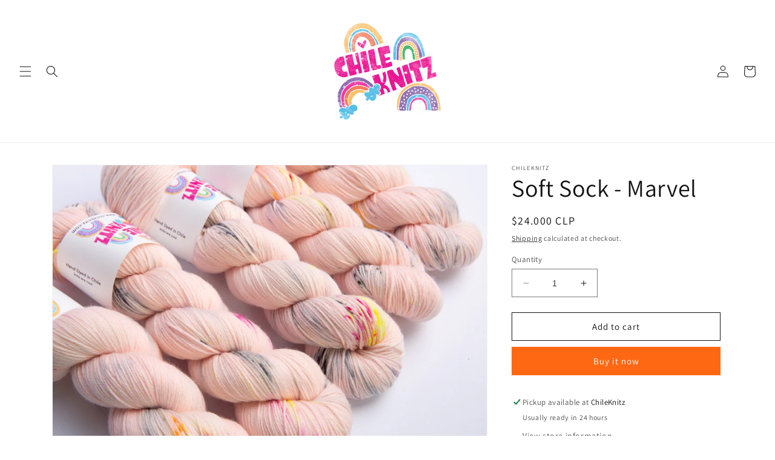

--- FILE ---
content_type: text/html; charset=utf-8
request_url: https://chileknitz.com/products/soft-sock-marvel
body_size: 24174
content:
<!doctype html>
<html class="no-js" lang="en">
  <head>
    <meta charset="utf-8">
    <meta http-equiv="X-UA-Compatible" content="IE=edge">
    <meta name="viewport" content="width=device-width,initial-scale=1">
    <meta name="theme-color" content="">
    <link rel="canonical" href="https://chileknitz.com/products/soft-sock-marvel">
    <link rel="preconnect" href="https://cdn.shopify.com" crossorigin><link rel="preconnect" href="https://fonts.shopifycdn.com" crossorigin><title>
      Soft Sock - Marvel
 &ndash; ChileKnitz</title>

    
      <meta name="description" content="Dyed up in the Soft Sock 90%/10% Extrafine SW Merino/Nylon base which is an extremely soft, round and warm fingering yarn. Each skein is dyed individually with professional acid dye so each skein is unique and different therefore don’t be surprised if the same color way looks different from base to base and even from o">
    

    

<meta property="og:site_name" content="ChileKnitz">
<meta property="og:url" content="https://chileknitz.com/products/soft-sock-marvel">
<meta property="og:title" content="Soft Sock - Marvel">
<meta property="og:type" content="product">
<meta property="og:description" content="Dyed up in the Soft Sock 90%/10% Extrafine SW Merino/Nylon base which is an extremely soft, round and warm fingering yarn. Each skein is dyed individually with professional acid dye so each skein is unique and different therefore don’t be surprised if the same color way looks different from base to base and even from o"><meta property="og:image" content="http://chileknitz.com/cdn/shop/files/MARVELYSoftSock-4.jpg?v=1693431027">
  <meta property="og:image:secure_url" content="https://chileknitz.com/cdn/shop/files/MARVELYSoftSock-4.jpg?v=1693431027">
  <meta property="og:image:width" content="1024">
  <meta property="og:image:height" content="683"><meta property="og:price:amount" content="24,000">
  <meta property="og:price:currency" content="CLP"><meta name="twitter:card" content="summary_large_image">
<meta name="twitter:title" content="Soft Sock - Marvel">
<meta name="twitter:description" content="Dyed up in the Soft Sock 90%/10% Extrafine SW Merino/Nylon base which is an extremely soft, round and warm fingering yarn. Each skein is dyed individually with professional acid dye so each skein is unique and different therefore don’t be surprised if the same color way looks different from base to base and even from o">


    <script src="//chileknitz.com/cdn/shop/t/1/assets/constants.js?v=95358004781563950421680803120" defer="defer"></script>
    <script src="//chileknitz.com/cdn/shop/t/1/assets/pubsub.js?v=2921868252632587581680803128" defer="defer"></script>
    <script src="//chileknitz.com/cdn/shop/t/1/assets/global.js?v=127210358271191040921680803123" defer="defer"></script>
    <script>window.performance && window.performance.mark && window.performance.mark('shopify.content_for_header.start');</script><meta id="shopify-digital-wallet" name="shopify-digital-wallet" content="/74653368624/digital_wallets/dialog">
<link rel="alternate" hreflang="x-default" href="https://chileknitz.com/products/soft-sock-marvel">
<link rel="alternate" hreflang="en" href="https://chileknitz.com/products/soft-sock-marvel">
<link rel="alternate" hreflang="es" href="https://chileknitz.com/es/products/soft-sock-marvel">
<link rel="alternate" type="application/json+oembed" href="https://chileknitz.com/products/soft-sock-marvel.oembed">
<script async="async" src="/checkouts/internal/preloads.js?locale=en-CL"></script>
<script id="shopify-features" type="application/json">{"accessToken":"1e423d12b7863640868aec2006060f25","betas":["rich-media-storefront-analytics"],"domain":"chileknitz.com","predictiveSearch":true,"shopId":74653368624,"locale":"en"}</script>
<script>var Shopify = Shopify || {};
Shopify.shop = "chileknitz-3156.myshopify.com";
Shopify.locale = "en";
Shopify.currency = {"active":"CLP","rate":"1.0"};
Shopify.country = "CL";
Shopify.theme = {"name":"Dawn","id":147521536304,"schema_name":"Dawn","schema_version":"9.0.0","theme_store_id":887,"role":"main"};
Shopify.theme.handle = "null";
Shopify.theme.style = {"id":null,"handle":null};
Shopify.cdnHost = "chileknitz.com/cdn";
Shopify.routes = Shopify.routes || {};
Shopify.routes.root = "/";</script>
<script type="module">!function(o){(o.Shopify=o.Shopify||{}).modules=!0}(window);</script>
<script>!function(o){function n(){var o=[];function n(){o.push(Array.prototype.slice.apply(arguments))}return n.q=o,n}var t=o.Shopify=o.Shopify||{};t.loadFeatures=n(),t.autoloadFeatures=n()}(window);</script>
<script id="shop-js-analytics" type="application/json">{"pageType":"product"}</script>
<script defer="defer" async type="module" src="//chileknitz.com/cdn/shopifycloud/shop-js/modules/v2/client.init-shop-cart-sync_WVOgQShq.en.esm.js"></script>
<script defer="defer" async type="module" src="//chileknitz.com/cdn/shopifycloud/shop-js/modules/v2/chunk.common_C_13GLB1.esm.js"></script>
<script defer="defer" async type="module" src="//chileknitz.com/cdn/shopifycloud/shop-js/modules/v2/chunk.modal_CLfMGd0m.esm.js"></script>
<script type="module">
  await import("//chileknitz.com/cdn/shopifycloud/shop-js/modules/v2/client.init-shop-cart-sync_WVOgQShq.en.esm.js");
await import("//chileknitz.com/cdn/shopifycloud/shop-js/modules/v2/chunk.common_C_13GLB1.esm.js");
await import("//chileknitz.com/cdn/shopifycloud/shop-js/modules/v2/chunk.modal_CLfMGd0m.esm.js");

  window.Shopify.SignInWithShop?.initShopCartSync?.({"fedCMEnabled":true,"windoidEnabled":true});

</script>
<script id="__st">var __st={"a":74653368624,"offset":-18000,"reqid":"0a8890c1-1776-4011-9cc5-ea6de9baef19-1769621356","pageurl":"chileknitz.com\/products\/soft-sock-marvel","u":"d032fba6a818","p":"product","rtyp":"product","rid":8618356375856};</script>
<script>window.ShopifyPaypalV4VisibilityTracking = true;</script>
<script id="captcha-bootstrap">!function(){'use strict';const t='contact',e='account',n='new_comment',o=[[t,t],['blogs',n],['comments',n],[t,'customer']],c=[[e,'customer_login'],[e,'guest_login'],[e,'recover_customer_password'],[e,'create_customer']],r=t=>t.map((([t,e])=>`form[action*='/${t}']:not([data-nocaptcha='true']) input[name='form_type'][value='${e}']`)).join(','),a=t=>()=>t?[...document.querySelectorAll(t)].map((t=>t.form)):[];function s(){const t=[...o],e=r(t);return a(e)}const i='password',u='form_key',d=['recaptcha-v3-token','g-recaptcha-response','h-captcha-response',i],f=()=>{try{return window.sessionStorage}catch{return}},m='__shopify_v',_=t=>t.elements[u];function p(t,e,n=!1){try{const o=window.sessionStorage,c=JSON.parse(o.getItem(e)),{data:r}=function(t){const{data:e,action:n}=t;return t[m]||n?{data:e,action:n}:{data:t,action:n}}(c);for(const[e,n]of Object.entries(r))t.elements[e]&&(t.elements[e].value=n);n&&o.removeItem(e)}catch(o){console.error('form repopulation failed',{error:o})}}const l='form_type',E='cptcha';function T(t){t.dataset[E]=!0}const w=window,h=w.document,L='Shopify',v='ce_forms',y='captcha';let A=!1;((t,e)=>{const n=(g='f06e6c50-85a8-45c8-87d0-21a2b65856fe',I='https://cdn.shopify.com/shopifycloud/storefront-forms-hcaptcha/ce_storefront_forms_captcha_hcaptcha.v1.5.2.iife.js',D={infoText:'Protected by hCaptcha',privacyText:'Privacy',termsText:'Terms'},(t,e,n)=>{const o=w[L][v],c=o.bindForm;if(c)return c(t,g,e,D).then(n);var r;o.q.push([[t,g,e,D],n]),r=I,A||(h.body.append(Object.assign(h.createElement('script'),{id:'captcha-provider',async:!0,src:r})),A=!0)});var g,I,D;w[L]=w[L]||{},w[L][v]=w[L][v]||{},w[L][v].q=[],w[L][y]=w[L][y]||{},w[L][y].protect=function(t,e){n(t,void 0,e),T(t)},Object.freeze(w[L][y]),function(t,e,n,w,h,L){const[v,y,A,g]=function(t,e,n){const i=e?o:[],u=t?c:[],d=[...i,...u],f=r(d),m=r(i),_=r(d.filter((([t,e])=>n.includes(e))));return[a(f),a(m),a(_),s()]}(w,h,L),I=t=>{const e=t.target;return e instanceof HTMLFormElement?e:e&&e.form},D=t=>v().includes(t);t.addEventListener('submit',(t=>{const e=I(t);if(!e)return;const n=D(e)&&!e.dataset.hcaptchaBound&&!e.dataset.recaptchaBound,o=_(e),c=g().includes(e)&&(!o||!o.value);(n||c)&&t.preventDefault(),c&&!n&&(function(t){try{if(!f())return;!function(t){const e=f();if(!e)return;const n=_(t);if(!n)return;const o=n.value;o&&e.removeItem(o)}(t);const e=Array.from(Array(32),(()=>Math.random().toString(36)[2])).join('');!function(t,e){_(t)||t.append(Object.assign(document.createElement('input'),{type:'hidden',name:u})),t.elements[u].value=e}(t,e),function(t,e){const n=f();if(!n)return;const o=[...t.querySelectorAll(`input[type='${i}']`)].map((({name:t})=>t)),c=[...d,...o],r={};for(const[a,s]of new FormData(t).entries())c.includes(a)||(r[a]=s);n.setItem(e,JSON.stringify({[m]:1,action:t.action,data:r}))}(t,e)}catch(e){console.error('failed to persist form',e)}}(e),e.submit())}));const S=(t,e)=>{t&&!t.dataset[E]&&(n(t,e.some((e=>e===t))),T(t))};for(const o of['focusin','change'])t.addEventListener(o,(t=>{const e=I(t);D(e)&&S(e,y())}));const B=e.get('form_key'),M=e.get(l),P=B&&M;t.addEventListener('DOMContentLoaded',(()=>{const t=y();if(P)for(const e of t)e.elements[l].value===M&&p(e,B);[...new Set([...A(),...v().filter((t=>'true'===t.dataset.shopifyCaptcha))])].forEach((e=>S(e,t)))}))}(h,new URLSearchParams(w.location.search),n,t,e,['guest_login'])})(!0,!0)}();</script>
<script integrity="sha256-4kQ18oKyAcykRKYeNunJcIwy7WH5gtpwJnB7kiuLZ1E=" data-source-attribution="shopify.loadfeatures" defer="defer" src="//chileknitz.com/cdn/shopifycloud/storefront/assets/storefront/load_feature-a0a9edcb.js" crossorigin="anonymous"></script>
<script data-source-attribution="shopify.dynamic_checkout.dynamic.init">var Shopify=Shopify||{};Shopify.PaymentButton=Shopify.PaymentButton||{isStorefrontPortableWallets:!0,init:function(){window.Shopify.PaymentButton.init=function(){};var t=document.createElement("script");t.src="https://chileknitz.com/cdn/shopifycloud/portable-wallets/latest/portable-wallets.en.js",t.type="module",document.head.appendChild(t)}};
</script>
<script data-source-attribution="shopify.dynamic_checkout.buyer_consent">
  function portableWalletsHideBuyerConsent(e){var t=document.getElementById("shopify-buyer-consent"),n=document.getElementById("shopify-subscription-policy-button");t&&n&&(t.classList.add("hidden"),t.setAttribute("aria-hidden","true"),n.removeEventListener("click",e))}function portableWalletsShowBuyerConsent(e){var t=document.getElementById("shopify-buyer-consent"),n=document.getElementById("shopify-subscription-policy-button");t&&n&&(t.classList.remove("hidden"),t.removeAttribute("aria-hidden"),n.addEventListener("click",e))}window.Shopify?.PaymentButton&&(window.Shopify.PaymentButton.hideBuyerConsent=portableWalletsHideBuyerConsent,window.Shopify.PaymentButton.showBuyerConsent=portableWalletsShowBuyerConsent);
</script>
<script>
  function portableWalletsCleanup(e){e&&e.src&&console.error("Failed to load portable wallets script "+e.src);var t=document.querySelectorAll("shopify-accelerated-checkout .shopify-payment-button__skeleton, shopify-accelerated-checkout-cart .wallet-cart-button__skeleton"),e=document.getElementById("shopify-buyer-consent");for(let e=0;e<t.length;e++)t[e].remove();e&&e.remove()}function portableWalletsNotLoadedAsModule(e){e instanceof ErrorEvent&&"string"==typeof e.message&&e.message.includes("import.meta")&&"string"==typeof e.filename&&e.filename.includes("portable-wallets")&&(window.removeEventListener("error",portableWalletsNotLoadedAsModule),window.Shopify.PaymentButton.failedToLoad=e,"loading"===document.readyState?document.addEventListener("DOMContentLoaded",window.Shopify.PaymentButton.init):window.Shopify.PaymentButton.init())}window.addEventListener("error",portableWalletsNotLoadedAsModule);
</script>

<script type="module" src="https://chileknitz.com/cdn/shopifycloud/portable-wallets/latest/portable-wallets.en.js" onError="portableWalletsCleanup(this)" crossorigin="anonymous"></script>
<script nomodule>
  document.addEventListener("DOMContentLoaded", portableWalletsCleanup);
</script>

<link id="shopify-accelerated-checkout-styles" rel="stylesheet" media="screen" href="https://chileknitz.com/cdn/shopifycloud/portable-wallets/latest/accelerated-checkout-backwards-compat.css" crossorigin="anonymous">
<style id="shopify-accelerated-checkout-cart">
        #shopify-buyer-consent {
  margin-top: 1em;
  display: inline-block;
  width: 100%;
}

#shopify-buyer-consent.hidden {
  display: none;
}

#shopify-subscription-policy-button {
  background: none;
  border: none;
  padding: 0;
  text-decoration: underline;
  font-size: inherit;
  cursor: pointer;
}

#shopify-subscription-policy-button::before {
  box-shadow: none;
}

      </style>
<script id="sections-script" data-sections="header" defer="defer" src="//chileknitz.com/cdn/shop/t/1/compiled_assets/scripts.js?v=55"></script>
<script>window.performance && window.performance.mark && window.performance.mark('shopify.content_for_header.end');</script>


    <style data-shopify>
      @font-face {
  font-family: Assistant;
  font-weight: 400;
  font-style: normal;
  font-display: swap;
  src: url("//chileknitz.com/cdn/fonts/assistant/assistant_n4.9120912a469cad1cc292572851508ca49d12e768.woff2") format("woff2"),
       url("//chileknitz.com/cdn/fonts/assistant/assistant_n4.6e9875ce64e0fefcd3f4446b7ec9036b3ddd2985.woff") format("woff");
}

      @font-face {
  font-family: Assistant;
  font-weight: 700;
  font-style: normal;
  font-display: swap;
  src: url("//chileknitz.com/cdn/fonts/assistant/assistant_n7.bf44452348ec8b8efa3aa3068825305886b1c83c.woff2") format("woff2"),
       url("//chileknitz.com/cdn/fonts/assistant/assistant_n7.0c887fee83f6b3bda822f1150b912c72da0f7b64.woff") format("woff");
}

      
      
      @font-face {
  font-family: Assistant;
  font-weight: 400;
  font-style: normal;
  font-display: swap;
  src: url("//chileknitz.com/cdn/fonts/assistant/assistant_n4.9120912a469cad1cc292572851508ca49d12e768.woff2") format("woff2"),
       url("//chileknitz.com/cdn/fonts/assistant/assistant_n4.6e9875ce64e0fefcd3f4446b7ec9036b3ddd2985.woff") format("woff");
}


      :root {
        --font-body-family: Assistant, sans-serif;
        --font-body-style: normal;
        --font-body-weight: 400;
        --font-body-weight-bold: 700;

        --font-heading-family: Assistant, sans-serif;
        --font-heading-style: normal;
        --font-heading-weight: 400;

        --font-body-scale: 1.0;
        --font-heading-scale: 1.0;

        --color-base-text: 18, 18, 18;
        --color-shadow: 18, 18, 18;
        --color-base-background-1: 255, 255, 255;
        --color-base-background-2: 243, 243, 243;
        --color-base-solid-button-labels: 255, 255, 255;
        --color-base-outline-button-labels: 18, 18, 18;
        --color-base-accent-1: 255, 104, 19;
        --color-base-accent-2: 99, 0, 255;
        --payment-terms-background-color: #ffffff;

        --gradient-base-background-1: #ffffff;
        --gradient-base-background-2: #f3f3f3;
        --gradient-base-accent-1: linear-gradient(297deg, rgba(10, 176, 237, 1) 92%, rgba(250, 13, 253, 1) 100%);
        --gradient-base-accent-2: #6300ff;

        --media-padding: px;
        --media-border-opacity: 0.05;
        --media-border-width: 1px;
        --media-radius: 0px;
        --media-shadow-opacity: 0.0;
        --media-shadow-horizontal-offset: 0px;
        --media-shadow-vertical-offset: 4px;
        --media-shadow-blur-radius: 5px;
        --media-shadow-visible: 0;

        --page-width: 120rem;
        --page-width-margin: 0rem;

        --product-card-image-padding: 0.0rem;
        --product-card-corner-radius: 0.0rem;
        --product-card-text-alignment: left;
        --product-card-border-width: 0.0rem;
        --product-card-border-opacity: 0.1;
        --product-card-shadow-opacity: 0.0;
        --product-card-shadow-visible: 0;
        --product-card-shadow-horizontal-offset: 0.0rem;
        --product-card-shadow-vertical-offset: 0.4rem;
        --product-card-shadow-blur-radius: 0.5rem;

        --collection-card-image-padding: 0.0rem;
        --collection-card-corner-radius: 0.0rem;
        --collection-card-text-alignment: left;
        --collection-card-border-width: 0.0rem;
        --collection-card-border-opacity: 0.1;
        --collection-card-shadow-opacity: 0.0;
        --collection-card-shadow-visible: 0;
        --collection-card-shadow-horizontal-offset: 0.0rem;
        --collection-card-shadow-vertical-offset: 0.4rem;
        --collection-card-shadow-blur-radius: 0.5rem;

        --blog-card-image-padding: 0.0rem;
        --blog-card-corner-radius: 0.0rem;
        --blog-card-text-alignment: left;
        --blog-card-border-width: 0.0rem;
        --blog-card-border-opacity: 0.1;
        --blog-card-shadow-opacity: 0.0;
        --blog-card-shadow-visible: 0;
        --blog-card-shadow-horizontal-offset: 0.0rem;
        --blog-card-shadow-vertical-offset: 0.4rem;
        --blog-card-shadow-blur-radius: 0.5rem;

        --badge-corner-radius: 4.0rem;

        --popup-border-width: 1px;
        --popup-border-opacity: 0.1;
        --popup-corner-radius: 0px;
        --popup-shadow-opacity: 0.0;
        --popup-shadow-horizontal-offset: 0px;
        --popup-shadow-vertical-offset: 4px;
        --popup-shadow-blur-radius: 5px;

        --drawer-border-width: 1px;
        --drawer-border-opacity: 0.1;
        --drawer-shadow-opacity: 0.0;
        --drawer-shadow-horizontal-offset: 0px;
        --drawer-shadow-vertical-offset: 4px;
        --drawer-shadow-blur-radius: 5px;

        --spacing-sections-desktop: 0px;
        --spacing-sections-mobile: 0px;

        --grid-desktop-vertical-spacing: 8px;
        --grid-desktop-horizontal-spacing: 8px;
        --grid-mobile-vertical-spacing: 4px;
        --grid-mobile-horizontal-spacing: 4px;

        --text-boxes-border-opacity: 0.1;
        --text-boxes-border-width: 0px;
        --text-boxes-radius: 0px;
        --text-boxes-shadow-opacity: 0.0;
        --text-boxes-shadow-visible: 0;
        --text-boxes-shadow-horizontal-offset: 0px;
        --text-boxes-shadow-vertical-offset: 4px;
        --text-boxes-shadow-blur-radius: 5px;

        --buttons-radius: 0px;
        --buttons-radius-outset: 0px;
        --buttons-border-width: 1px;
        --buttons-border-opacity: 1.0;
        --buttons-shadow-opacity: 0.0;
        --buttons-shadow-visible: 0;
        --buttons-shadow-horizontal-offset: 0px;
        --buttons-shadow-vertical-offset: 4px;
        --buttons-shadow-blur-radius: 5px;
        --buttons-border-offset: 0px;

        --inputs-radius: 0px;
        --inputs-border-width: 1px;
        --inputs-border-opacity: 0.55;
        --inputs-shadow-opacity: 0.0;
        --inputs-shadow-horizontal-offset: 0px;
        --inputs-margin-offset: 0px;
        --inputs-shadow-vertical-offset: 4px;
        --inputs-shadow-blur-radius: 5px;
        --inputs-radius-outset: 0px;

        --variant-pills-radius: 40px;
        --variant-pills-border-width: 1px;
        --variant-pills-border-opacity: 0.55;
        --variant-pills-shadow-opacity: 0.0;
        --variant-pills-shadow-horizontal-offset: 0px;
        --variant-pills-shadow-vertical-offset: 4px;
        --variant-pills-shadow-blur-radius: 5px;
      }

      *,
      *::before,
      *::after {
        box-sizing: inherit;
      }

      html {
        box-sizing: border-box;
        font-size: calc(var(--font-body-scale) * 62.5%);
        height: 100%;
      }

      body {
        display: grid;
        grid-template-rows: auto auto 1fr auto;
        grid-template-columns: 100%;
        min-height: 100%;
        margin: 0;
        font-size: 1.5rem;
        letter-spacing: 0.06rem;
        line-height: calc(1 + 0.8 / var(--font-body-scale));
        font-family: var(--font-body-family);
        font-style: var(--font-body-style);
        font-weight: var(--font-body-weight);
      }

      @media screen and (min-width: 750px) {
        body {
          font-size: 1.6rem;
        }
      }
    </style>

    <link href="//chileknitz.com/cdn/shop/t/1/assets/base.css?v=140624990073879848751680803104" rel="stylesheet" type="text/css" media="all" />
<link rel="preload" as="font" href="//chileknitz.com/cdn/fonts/assistant/assistant_n4.9120912a469cad1cc292572851508ca49d12e768.woff2" type="font/woff2" crossorigin><link rel="preload" as="font" href="//chileknitz.com/cdn/fonts/assistant/assistant_n4.9120912a469cad1cc292572851508ca49d12e768.woff2" type="font/woff2" crossorigin><link rel="stylesheet" href="//chileknitz.com/cdn/shop/t/1/assets/component-predictive-search.css?v=85913294783299393391680803117" media="print" onload="this.media='all'"><script>document.documentElement.className = document.documentElement.className.replace('no-js', 'js');
    if (Shopify.designMode) {
      document.documentElement.classList.add('shopify-design-mode');
    }
    </script>
  <link href="https://monorail-edge.shopifysvc.com" rel="dns-prefetch">
<script>(function(){if ("sendBeacon" in navigator && "performance" in window) {try {var session_token_from_headers = performance.getEntriesByType('navigation')[0].serverTiming.find(x => x.name == '_s').description;} catch {var session_token_from_headers = undefined;}var session_cookie_matches = document.cookie.match(/_shopify_s=([^;]*)/);var session_token_from_cookie = session_cookie_matches && session_cookie_matches.length === 2 ? session_cookie_matches[1] : "";var session_token = session_token_from_headers || session_token_from_cookie || "";function handle_abandonment_event(e) {var entries = performance.getEntries().filter(function(entry) {return /monorail-edge.shopifysvc.com/.test(entry.name);});if (!window.abandonment_tracked && entries.length === 0) {window.abandonment_tracked = true;var currentMs = Date.now();var navigation_start = performance.timing.navigationStart;var payload = {shop_id: 74653368624,url: window.location.href,navigation_start,duration: currentMs - navigation_start,session_token,page_type: "product"};window.navigator.sendBeacon("https://monorail-edge.shopifysvc.com/v1/produce", JSON.stringify({schema_id: "online_store_buyer_site_abandonment/1.1",payload: payload,metadata: {event_created_at_ms: currentMs,event_sent_at_ms: currentMs}}));}}window.addEventListener('pagehide', handle_abandonment_event);}}());</script>
<script id="web-pixels-manager-setup">(function e(e,d,r,n,o){if(void 0===o&&(o={}),!Boolean(null===(a=null===(i=window.Shopify)||void 0===i?void 0:i.analytics)||void 0===a?void 0:a.replayQueue)){var i,a;window.Shopify=window.Shopify||{};var t=window.Shopify;t.analytics=t.analytics||{};var s=t.analytics;s.replayQueue=[],s.publish=function(e,d,r){return s.replayQueue.push([e,d,r]),!0};try{self.performance.mark("wpm:start")}catch(e){}var l=function(){var e={modern:/Edge?\/(1{2}[4-9]|1[2-9]\d|[2-9]\d{2}|\d{4,})\.\d+(\.\d+|)|Firefox\/(1{2}[4-9]|1[2-9]\d|[2-9]\d{2}|\d{4,})\.\d+(\.\d+|)|Chrom(ium|e)\/(9{2}|\d{3,})\.\d+(\.\d+|)|(Maci|X1{2}).+ Version\/(15\.\d+|(1[6-9]|[2-9]\d|\d{3,})\.\d+)([,.]\d+|)( \(\w+\)|)( Mobile\/\w+|) Safari\/|Chrome.+OPR\/(9{2}|\d{3,})\.\d+\.\d+|(CPU[ +]OS|iPhone[ +]OS|CPU[ +]iPhone|CPU IPhone OS|CPU iPad OS)[ +]+(15[._]\d+|(1[6-9]|[2-9]\d|\d{3,})[._]\d+)([._]\d+|)|Android:?[ /-](13[3-9]|1[4-9]\d|[2-9]\d{2}|\d{4,})(\.\d+|)(\.\d+|)|Android.+Firefox\/(13[5-9]|1[4-9]\d|[2-9]\d{2}|\d{4,})\.\d+(\.\d+|)|Android.+Chrom(ium|e)\/(13[3-9]|1[4-9]\d|[2-9]\d{2}|\d{4,})\.\d+(\.\d+|)|SamsungBrowser\/([2-9]\d|\d{3,})\.\d+/,legacy:/Edge?\/(1[6-9]|[2-9]\d|\d{3,})\.\d+(\.\d+|)|Firefox\/(5[4-9]|[6-9]\d|\d{3,})\.\d+(\.\d+|)|Chrom(ium|e)\/(5[1-9]|[6-9]\d|\d{3,})\.\d+(\.\d+|)([\d.]+$|.*Safari\/(?![\d.]+ Edge\/[\d.]+$))|(Maci|X1{2}).+ Version\/(10\.\d+|(1[1-9]|[2-9]\d|\d{3,})\.\d+)([,.]\d+|)( \(\w+\)|)( Mobile\/\w+|) Safari\/|Chrome.+OPR\/(3[89]|[4-9]\d|\d{3,})\.\d+\.\d+|(CPU[ +]OS|iPhone[ +]OS|CPU[ +]iPhone|CPU IPhone OS|CPU iPad OS)[ +]+(10[._]\d+|(1[1-9]|[2-9]\d|\d{3,})[._]\d+)([._]\d+|)|Android:?[ /-](13[3-9]|1[4-9]\d|[2-9]\d{2}|\d{4,})(\.\d+|)(\.\d+|)|Mobile Safari.+OPR\/([89]\d|\d{3,})\.\d+\.\d+|Android.+Firefox\/(13[5-9]|1[4-9]\d|[2-9]\d{2}|\d{4,})\.\d+(\.\d+|)|Android.+Chrom(ium|e)\/(13[3-9]|1[4-9]\d|[2-9]\d{2}|\d{4,})\.\d+(\.\d+|)|Android.+(UC? ?Browser|UCWEB|U3)[ /]?(15\.([5-9]|\d{2,})|(1[6-9]|[2-9]\d|\d{3,})\.\d+)\.\d+|SamsungBrowser\/(5\.\d+|([6-9]|\d{2,})\.\d+)|Android.+MQ{2}Browser\/(14(\.(9|\d{2,})|)|(1[5-9]|[2-9]\d|\d{3,})(\.\d+|))(\.\d+|)|K[Aa][Ii]OS\/(3\.\d+|([4-9]|\d{2,})\.\d+)(\.\d+|)/},d=e.modern,r=e.legacy,n=navigator.userAgent;return n.match(d)?"modern":n.match(r)?"legacy":"unknown"}(),u="modern"===l?"modern":"legacy",c=(null!=n?n:{modern:"",legacy:""})[u],f=function(e){return[e.baseUrl,"/wpm","/b",e.hashVersion,"modern"===e.buildTarget?"m":"l",".js"].join("")}({baseUrl:d,hashVersion:r,buildTarget:u}),m=function(e){var d=e.version,r=e.bundleTarget,n=e.surface,o=e.pageUrl,i=e.monorailEndpoint;return{emit:function(e){var a=e.status,t=e.errorMsg,s=(new Date).getTime(),l=JSON.stringify({metadata:{event_sent_at_ms:s},events:[{schema_id:"web_pixels_manager_load/3.1",payload:{version:d,bundle_target:r,page_url:o,status:a,surface:n,error_msg:t},metadata:{event_created_at_ms:s}}]});if(!i)return console&&console.warn&&console.warn("[Web Pixels Manager] No Monorail endpoint provided, skipping logging."),!1;try{return self.navigator.sendBeacon.bind(self.navigator)(i,l)}catch(e){}var u=new XMLHttpRequest;try{return u.open("POST",i,!0),u.setRequestHeader("Content-Type","text/plain"),u.send(l),!0}catch(e){return console&&console.warn&&console.warn("[Web Pixels Manager] Got an unhandled error while logging to Monorail."),!1}}}}({version:r,bundleTarget:l,surface:e.surface,pageUrl:self.location.href,monorailEndpoint:e.monorailEndpoint});try{o.browserTarget=l,function(e){var d=e.src,r=e.async,n=void 0===r||r,o=e.onload,i=e.onerror,a=e.sri,t=e.scriptDataAttributes,s=void 0===t?{}:t,l=document.createElement("script"),u=document.querySelector("head"),c=document.querySelector("body");if(l.async=n,l.src=d,a&&(l.integrity=a,l.crossOrigin="anonymous"),s)for(var f in s)if(Object.prototype.hasOwnProperty.call(s,f))try{l.dataset[f]=s[f]}catch(e){}if(o&&l.addEventListener("load",o),i&&l.addEventListener("error",i),u)u.appendChild(l);else{if(!c)throw new Error("Did not find a head or body element to append the script");c.appendChild(l)}}({src:f,async:!0,onload:function(){if(!function(){var e,d;return Boolean(null===(d=null===(e=window.Shopify)||void 0===e?void 0:e.analytics)||void 0===d?void 0:d.initialized)}()){var d=window.webPixelsManager.init(e)||void 0;if(d){var r=window.Shopify.analytics;r.replayQueue.forEach((function(e){var r=e[0],n=e[1],o=e[2];d.publishCustomEvent(r,n,o)})),r.replayQueue=[],r.publish=d.publishCustomEvent,r.visitor=d.visitor,r.initialized=!0}}},onerror:function(){return m.emit({status:"failed",errorMsg:"".concat(f," has failed to load")})},sri:function(e){var d=/^sha384-[A-Za-z0-9+/=]+$/;return"string"==typeof e&&d.test(e)}(c)?c:"",scriptDataAttributes:o}),m.emit({status:"loading"})}catch(e){m.emit({status:"failed",errorMsg:(null==e?void 0:e.message)||"Unknown error"})}}})({shopId: 74653368624,storefrontBaseUrl: "https://chileknitz.com",extensionsBaseUrl: "https://extensions.shopifycdn.com/cdn/shopifycloud/web-pixels-manager",monorailEndpoint: "https://monorail-edge.shopifysvc.com/unstable/produce_batch",surface: "storefront-renderer",enabledBetaFlags: ["2dca8a86"],webPixelsConfigList: [{"id":"shopify-app-pixel","configuration":"{}","eventPayloadVersion":"v1","runtimeContext":"STRICT","scriptVersion":"0450","apiClientId":"shopify-pixel","type":"APP","privacyPurposes":["ANALYTICS","MARKETING"]},{"id":"shopify-custom-pixel","eventPayloadVersion":"v1","runtimeContext":"LAX","scriptVersion":"0450","apiClientId":"shopify-pixel","type":"CUSTOM","privacyPurposes":["ANALYTICS","MARKETING"]}],isMerchantRequest: false,initData: {"shop":{"name":"ChileKnitz","paymentSettings":{"currencyCode":"CLP"},"myshopifyDomain":"chileknitz-3156.myshopify.com","countryCode":"CL","storefrontUrl":"https:\/\/chileknitz.com"},"customer":null,"cart":null,"checkout":null,"productVariants":[{"price":{"amount":24000.0,"currencyCode":"CLP"},"product":{"title":"Soft Sock - Marvel","vendor":"ChileKnitz","id":"8618356375856","untranslatedTitle":"Soft Sock - Marvel","url":"\/products\/soft-sock-marvel","type":"fingering weight yarn"},"id":"46561247297840","image":{"src":"\/\/chileknitz.com\/cdn\/shop\/files\/MARVELYSoftSock-4.jpg?v=1693431027"},"sku":null,"title":"Default Title","untranslatedTitle":"Default Title"}],"purchasingCompany":null},},"https://chileknitz.com/cdn","fcfee988w5aeb613cpc8e4bc33m6693e112",{"modern":"","legacy":""},{"shopId":"74653368624","storefrontBaseUrl":"https:\/\/chileknitz.com","extensionBaseUrl":"https:\/\/extensions.shopifycdn.com\/cdn\/shopifycloud\/web-pixels-manager","surface":"storefront-renderer","enabledBetaFlags":"[\"2dca8a86\"]","isMerchantRequest":"false","hashVersion":"fcfee988w5aeb613cpc8e4bc33m6693e112","publish":"custom","events":"[[\"page_viewed\",{}],[\"product_viewed\",{\"productVariant\":{\"price\":{\"amount\":24000.0,\"currencyCode\":\"CLP\"},\"product\":{\"title\":\"Soft Sock - Marvel\",\"vendor\":\"ChileKnitz\",\"id\":\"8618356375856\",\"untranslatedTitle\":\"Soft Sock - Marvel\",\"url\":\"\/products\/soft-sock-marvel\",\"type\":\"fingering weight yarn\"},\"id\":\"46561247297840\",\"image\":{\"src\":\"\/\/chileknitz.com\/cdn\/shop\/files\/MARVELYSoftSock-4.jpg?v=1693431027\"},\"sku\":null,\"title\":\"Default Title\",\"untranslatedTitle\":\"Default Title\"}}]]"});</script><script>
  window.ShopifyAnalytics = window.ShopifyAnalytics || {};
  window.ShopifyAnalytics.meta = window.ShopifyAnalytics.meta || {};
  window.ShopifyAnalytics.meta.currency = 'CLP';
  var meta = {"product":{"id":8618356375856,"gid":"gid:\/\/shopify\/Product\/8618356375856","vendor":"ChileKnitz","type":"fingering weight yarn","handle":"soft-sock-marvel","variants":[{"id":46561247297840,"price":2400000,"name":"Soft Sock - Marvel","public_title":null,"sku":null}],"remote":false},"page":{"pageType":"product","resourceType":"product","resourceId":8618356375856,"requestId":"0a8890c1-1776-4011-9cc5-ea6de9baef19-1769621356"}};
  for (var attr in meta) {
    window.ShopifyAnalytics.meta[attr] = meta[attr];
  }
</script>
<script class="analytics">
  (function () {
    var customDocumentWrite = function(content) {
      var jquery = null;

      if (window.jQuery) {
        jquery = window.jQuery;
      } else if (window.Checkout && window.Checkout.$) {
        jquery = window.Checkout.$;
      }

      if (jquery) {
        jquery('body').append(content);
      }
    };

    var hasLoggedConversion = function(token) {
      if (token) {
        return document.cookie.indexOf('loggedConversion=' + token) !== -1;
      }
      return false;
    }

    var setCookieIfConversion = function(token) {
      if (token) {
        var twoMonthsFromNow = new Date(Date.now());
        twoMonthsFromNow.setMonth(twoMonthsFromNow.getMonth() + 2);

        document.cookie = 'loggedConversion=' + token + '; expires=' + twoMonthsFromNow;
      }
    }

    var trekkie = window.ShopifyAnalytics.lib = window.trekkie = window.trekkie || [];
    if (trekkie.integrations) {
      return;
    }
    trekkie.methods = [
      'identify',
      'page',
      'ready',
      'track',
      'trackForm',
      'trackLink'
    ];
    trekkie.factory = function(method) {
      return function() {
        var args = Array.prototype.slice.call(arguments);
        args.unshift(method);
        trekkie.push(args);
        return trekkie;
      };
    };
    for (var i = 0; i < trekkie.methods.length; i++) {
      var key = trekkie.methods[i];
      trekkie[key] = trekkie.factory(key);
    }
    trekkie.load = function(config) {
      trekkie.config = config || {};
      trekkie.config.initialDocumentCookie = document.cookie;
      var first = document.getElementsByTagName('script')[0];
      var script = document.createElement('script');
      script.type = 'text/javascript';
      script.onerror = function(e) {
        var scriptFallback = document.createElement('script');
        scriptFallback.type = 'text/javascript';
        scriptFallback.onerror = function(error) {
                var Monorail = {
      produce: function produce(monorailDomain, schemaId, payload) {
        var currentMs = new Date().getTime();
        var event = {
          schema_id: schemaId,
          payload: payload,
          metadata: {
            event_created_at_ms: currentMs,
            event_sent_at_ms: currentMs
          }
        };
        return Monorail.sendRequest("https://" + monorailDomain + "/v1/produce", JSON.stringify(event));
      },
      sendRequest: function sendRequest(endpointUrl, payload) {
        // Try the sendBeacon API
        if (window && window.navigator && typeof window.navigator.sendBeacon === 'function' && typeof window.Blob === 'function' && !Monorail.isIos12()) {
          var blobData = new window.Blob([payload], {
            type: 'text/plain'
          });

          if (window.navigator.sendBeacon(endpointUrl, blobData)) {
            return true;
          } // sendBeacon was not successful

        } // XHR beacon

        var xhr = new XMLHttpRequest();

        try {
          xhr.open('POST', endpointUrl);
          xhr.setRequestHeader('Content-Type', 'text/plain');
          xhr.send(payload);
        } catch (e) {
          console.log(e);
        }

        return false;
      },
      isIos12: function isIos12() {
        return window.navigator.userAgent.lastIndexOf('iPhone; CPU iPhone OS 12_') !== -1 || window.navigator.userAgent.lastIndexOf('iPad; CPU OS 12_') !== -1;
      }
    };
    Monorail.produce('monorail-edge.shopifysvc.com',
      'trekkie_storefront_load_errors/1.1',
      {shop_id: 74653368624,
      theme_id: 147521536304,
      app_name: "storefront",
      context_url: window.location.href,
      source_url: "//chileknitz.com/cdn/s/trekkie.storefront.a804e9514e4efded663580eddd6991fcc12b5451.min.js"});

        };
        scriptFallback.async = true;
        scriptFallback.src = '//chileknitz.com/cdn/s/trekkie.storefront.a804e9514e4efded663580eddd6991fcc12b5451.min.js';
        first.parentNode.insertBefore(scriptFallback, first);
      };
      script.async = true;
      script.src = '//chileknitz.com/cdn/s/trekkie.storefront.a804e9514e4efded663580eddd6991fcc12b5451.min.js';
      first.parentNode.insertBefore(script, first);
    };
    trekkie.load(
      {"Trekkie":{"appName":"storefront","development":false,"defaultAttributes":{"shopId":74653368624,"isMerchantRequest":null,"themeId":147521536304,"themeCityHash":"2873203246375361020","contentLanguage":"en","currency":"CLP","eventMetadataId":"d8c85020-31a3-4498-a9fb-0160e23d04a6"},"isServerSideCookieWritingEnabled":true,"monorailRegion":"shop_domain","enabledBetaFlags":["65f19447","b5387b81"]},"Session Attribution":{},"S2S":{"facebookCapiEnabled":false,"source":"trekkie-storefront-renderer","apiClientId":580111}}
    );

    var loaded = false;
    trekkie.ready(function() {
      if (loaded) return;
      loaded = true;

      window.ShopifyAnalytics.lib = window.trekkie;

      var originalDocumentWrite = document.write;
      document.write = customDocumentWrite;
      try { window.ShopifyAnalytics.merchantGoogleAnalytics.call(this); } catch(error) {};
      document.write = originalDocumentWrite;

      window.ShopifyAnalytics.lib.page(null,{"pageType":"product","resourceType":"product","resourceId":8618356375856,"requestId":"0a8890c1-1776-4011-9cc5-ea6de9baef19-1769621356","shopifyEmitted":true});

      var match = window.location.pathname.match(/checkouts\/(.+)\/(thank_you|post_purchase)/)
      var token = match? match[1]: undefined;
      if (!hasLoggedConversion(token)) {
        setCookieIfConversion(token);
        window.ShopifyAnalytics.lib.track("Viewed Product",{"currency":"CLP","variantId":46561247297840,"productId":8618356375856,"productGid":"gid:\/\/shopify\/Product\/8618356375856","name":"Soft Sock - Marvel","price":"24000","sku":null,"brand":"ChileKnitz","variant":null,"category":"fingering weight yarn","nonInteraction":true,"remote":false},undefined,undefined,{"shopifyEmitted":true});
      window.ShopifyAnalytics.lib.track("monorail:\/\/trekkie_storefront_viewed_product\/1.1",{"currency":"CLP","variantId":46561247297840,"productId":8618356375856,"productGid":"gid:\/\/shopify\/Product\/8618356375856","name":"Soft Sock - Marvel","price":"24000","sku":null,"brand":"ChileKnitz","variant":null,"category":"fingering weight yarn","nonInteraction":true,"remote":false,"referer":"https:\/\/chileknitz.com\/products\/soft-sock-marvel"});
      }
    });


        var eventsListenerScript = document.createElement('script');
        eventsListenerScript.async = true;
        eventsListenerScript.src = "//chileknitz.com/cdn/shopifycloud/storefront/assets/shop_events_listener-3da45d37.js";
        document.getElementsByTagName('head')[0].appendChild(eventsListenerScript);

})();</script>
<script
  defer
  src="https://chileknitz.com/cdn/shopifycloud/perf-kit/shopify-perf-kit-3.1.0.min.js"
  data-application="storefront-renderer"
  data-shop-id="74653368624"
  data-render-region="gcp-us-east1"
  data-page-type="product"
  data-theme-instance-id="147521536304"
  data-theme-name="Dawn"
  data-theme-version="9.0.0"
  data-monorail-region="shop_domain"
  data-resource-timing-sampling-rate="10"
  data-shs="true"
  data-shs-beacon="true"
  data-shs-export-with-fetch="true"
  data-shs-logs-sample-rate="1"
  data-shs-beacon-endpoint="https://chileknitz.com/api/collect"
></script>
</head>

  <body class="gradient">
    <a class="skip-to-content-link button visually-hidden" href="#MainContent">
      Skip to content
    </a><!-- BEGIN sections: header-group -->
<div id="shopify-section-sections--18646947627312__announcement-bar" class="shopify-section shopify-section-group-header-group announcement-bar-section"><div class="announcement-bar color-background-1 gradient" role="region" aria-label="Announcement" ></div>
</div><div id="shopify-section-sections--18646947627312__header" class="shopify-section shopify-section-group-header-group section-header"><link rel="stylesheet" href="//chileknitz.com/cdn/shop/t/1/assets/component-list-menu.css?v=151968516119678728991680803112" media="print" onload="this.media='all'">
<link rel="stylesheet" href="//chileknitz.com/cdn/shop/t/1/assets/component-search.css?v=184225813856820874251680803119" media="print" onload="this.media='all'">
<link rel="stylesheet" href="//chileknitz.com/cdn/shop/t/1/assets/component-menu-drawer.css?v=94074963897493609391680803114" media="print" onload="this.media='all'">
<link rel="stylesheet" href="//chileknitz.com/cdn/shop/t/1/assets/component-cart-notification.css?v=108833082844665799571680803109" media="print" onload="this.media='all'">
<link rel="stylesheet" href="//chileknitz.com/cdn/shop/t/1/assets/component-cart-items.css?v=29412722223528841861680803109" media="print" onload="this.media='all'"><link rel="stylesheet" href="//chileknitz.com/cdn/shop/t/1/assets/component-price.css?v=65402837579211014041680803117" media="print" onload="this.media='all'">
  <link rel="stylesheet" href="//chileknitz.com/cdn/shop/t/1/assets/component-loading-overlay.css?v=167310470843593579841680803113" media="print" onload="this.media='all'"><noscript><link href="//chileknitz.com/cdn/shop/t/1/assets/component-list-menu.css?v=151968516119678728991680803112" rel="stylesheet" type="text/css" media="all" /></noscript>
<noscript><link href="//chileknitz.com/cdn/shop/t/1/assets/component-search.css?v=184225813856820874251680803119" rel="stylesheet" type="text/css" media="all" /></noscript>
<noscript><link href="//chileknitz.com/cdn/shop/t/1/assets/component-menu-drawer.css?v=94074963897493609391680803114" rel="stylesheet" type="text/css" media="all" /></noscript>
<noscript><link href="//chileknitz.com/cdn/shop/t/1/assets/component-cart-notification.css?v=108833082844665799571680803109" rel="stylesheet" type="text/css" media="all" /></noscript>
<noscript><link href="//chileknitz.com/cdn/shop/t/1/assets/component-cart-items.css?v=29412722223528841861680803109" rel="stylesheet" type="text/css" media="all" /></noscript>

<style>
  header-drawer {
    justify-self: start;
    margin-left: -1.2rem;
  }.menu-drawer-container {
    display: flex;
  }

  .list-menu {
    list-style: none;
    padding: 0;
    margin: 0;
  }

  .list-menu--inline {
    display: inline-flex;
    flex-wrap: wrap;
  }

  summary.list-menu__item {
    padding-right: 2.7rem;
  }

  .list-menu__item {
    display: flex;
    align-items: center;
    line-height: calc(1 + 0.3 / var(--font-body-scale));
  }

  .list-menu__item--link {
    text-decoration: none;
    padding-bottom: 1rem;
    padding-top: 1rem;
    line-height: calc(1 + 0.8 / var(--font-body-scale));
  }

  @media screen and (min-width: 750px) {
    .list-menu__item--link {
      padding-bottom: 0.5rem;
      padding-top: 0.5rem;
    }
  }
</style><style data-shopify>.header {
    padding-top: 10px;
    padding-bottom: 10px;
  }

  .section-header {
    position: sticky; /* This is for fixing a Safari z-index issue. PR #2147 */
    margin-bottom: 0px;
  }

  @media screen and (min-width: 750px) {
    .section-header {
      margin-bottom: 0px;
    }
  }

  @media screen and (min-width: 990px) {
    .header {
      padding-top: 20px;
      padding-bottom: 20px;
    }
  }</style><script src="//chileknitz.com/cdn/shop/t/1/assets/details-disclosure.js?v=153497636716254413831680803122" defer="defer"></script>
<script src="//chileknitz.com/cdn/shop/t/1/assets/details-modal.js?v=4511761896672669691680803122" defer="defer"></script>
<script src="//chileknitz.com/cdn/shop/t/1/assets/cart-notification.js?v=160453272920806432391680803105" defer="defer"></script>
<script src="//chileknitz.com/cdn/shop/t/1/assets/search-form.js?v=113639710312857635801680803129" defer="defer"></script><svg xmlns="http://www.w3.org/2000/svg" class="hidden">
  <symbol id="icon-search" viewbox="0 0 18 19" fill="none">
    <path fill-rule="evenodd" clip-rule="evenodd" d="M11.03 11.68A5.784 5.784 0 112.85 3.5a5.784 5.784 0 018.18 8.18zm.26 1.12a6.78 6.78 0 11.72-.7l5.4 5.4a.5.5 0 11-.71.7l-5.41-5.4z" fill="currentColor"/>
  </symbol>

  <symbol id="icon-reset" class="icon icon-close"  fill="none" viewBox="0 0 18 18" stroke="currentColor">
    <circle r="8.5" cy="9" cx="9" stroke-opacity="0.2"/>
    <path d="M6.82972 6.82915L1.17193 1.17097" stroke-linecap="round" stroke-linejoin="round" transform="translate(5 5)"/>
    <path d="M1.22896 6.88502L6.77288 1.11523" stroke-linecap="round" stroke-linejoin="round" transform="translate(5 5)"/>
  </symbol>

  <symbol id="icon-close" class="icon icon-close" fill="none" viewBox="0 0 18 17">
    <path d="M.865 15.978a.5.5 0 00.707.707l7.433-7.431 7.579 7.282a.501.501 0 00.846-.37.5.5 0 00-.153-.351L9.712 8.546l7.417-7.416a.5.5 0 10-.707-.708L8.991 7.853 1.413.573a.5.5 0 10-.693.72l7.563 7.268-7.418 7.417z" fill="currentColor">
  </symbol>
</svg><sticky-header data-sticky-type="on-scroll-up" class="header-wrapper color-background-1 gradient header-wrapper--border-bottom">
  <header class="header header--top-center header--mobile-center page-width drawer-menu header--has-menu"><header-drawer data-breakpoint="desktop">
        <details id="Details-menu-drawer-container" class="menu-drawer-container">
          <summary class="header__icon header__icon--menu header__icon--summary link focus-inset" aria-label="Menu">
            <span>
              <svg
  xmlns="http://www.w3.org/2000/svg"
  aria-hidden="true"
  focusable="false"
  class="icon icon-hamburger"
  fill="none"
  viewBox="0 0 18 16"
>
  <path d="M1 .5a.5.5 0 100 1h15.71a.5.5 0 000-1H1zM.5 8a.5.5 0 01.5-.5h15.71a.5.5 0 010 1H1A.5.5 0 01.5 8zm0 7a.5.5 0 01.5-.5h15.71a.5.5 0 010 1H1a.5.5 0 01-.5-.5z" fill="currentColor">
</svg>

              <svg
  xmlns="http://www.w3.org/2000/svg"
  aria-hidden="true"
  focusable="false"
  class="icon icon-close"
  fill="none"
  viewBox="0 0 18 17"
>
  <path d="M.865 15.978a.5.5 0 00.707.707l7.433-7.431 7.579 7.282a.501.501 0 00.846-.37.5.5 0 00-.153-.351L9.712 8.546l7.417-7.416a.5.5 0 10-.707-.708L8.991 7.853 1.413.573a.5.5 0 10-.693.72l7.563 7.268-7.418 7.417z" fill="currentColor">
</svg>

            </span>
          </summary>
          <div id="menu-drawer" class="gradient menu-drawer motion-reduce" tabindex="-1">
            <div class="menu-drawer__inner-container">
              <div class="menu-drawer__navigation-container">
                <nav class="menu-drawer__navigation">
                  <ul class="menu-drawer__menu has-submenu list-menu" role="list"><li><a href="/pages/contact" class="menu-drawer__menu-item list-menu__item link link--text focus-inset">
                            Contact
                          </a></li><li><a href="/" class="menu-drawer__menu-item list-menu__item link link--text focus-inset">
                            Home
                          </a></li><li><a href="/collections/all" class="menu-drawer__menu-item list-menu__item link link--text focus-inset">
                            Shop All
                          </a></li><li><a href="/collections/cloud-dk" class="menu-drawer__menu-item list-menu__item link link--text focus-inset">
                            Cloud DK
                          </a></li><li><a href="/collections/happy-dk" class="menu-drawer__menu-item list-menu__item link link--text focus-inset">
                            Happy DK
                          </a></li><li><a href="/collections/super-sock" class="menu-drawer__menu-item list-menu__item link link--text focus-inset">
                            Strong Sock
                          </a></li><li><a href="/collections/happy-sock" class="menu-drawer__menu-item list-menu__item link link--text focus-inset">
                            Happy Sock
                          </a></li><li><a href="/collections/soft-sock" class="menu-drawer__menu-item list-menu__item link link--text focus-inset">
                            Soft Sock
                          </a></li><li><a href="/collections/glitter-sock-1" class="menu-drawer__menu-item list-menu__item link link--text focus-inset">
                            Glitter Sock
                          </a></li><li><a href="/collections/silky-fingering" class="menu-drawer__menu-item list-menu__item link link--text focus-inset">
                            Silky Fingering
                          </a></li><li><a href="/collections/nube-fingering" class="menu-drawer__menu-item list-menu__item link link--text focus-inset">
                            Nube Fingering
                          </a></li><li><a href="/collections/fluffy-lace" class="menu-drawer__menu-item list-menu__item link link--text focus-inset">
                            Fluffy Lace
                          </a></li><li><a href="/collections/needle-stoppers" class="menu-drawer__menu-item list-menu__item link link--text focus-inset">
                            Needle Stoppers
                          </a></li></ul>
                </nav>
                <div class="menu-drawer__utility-links"><a href="https://shopify.com/74653368624/account?locale=en&region_country=CL" class="menu-drawer__account link focus-inset h5 medium-hide large-up-hide">
                      <svg
  xmlns="http://www.w3.org/2000/svg"
  aria-hidden="true"
  focusable="false"
  class="icon icon-account"
  fill="none"
  viewBox="0 0 18 19"
>
  <path fill-rule="evenodd" clip-rule="evenodd" d="M6 4.5a3 3 0 116 0 3 3 0 01-6 0zm3-4a4 4 0 100 8 4 4 0 000-8zm5.58 12.15c1.12.82 1.83 2.24 1.91 4.85H1.51c.08-2.6.79-4.03 1.9-4.85C4.66 11.75 6.5 11.5 9 11.5s4.35.26 5.58 1.15zM9 10.5c-2.5 0-4.65.24-6.17 1.35C1.27 12.98.5 14.93.5 18v.5h17V18c0-3.07-.77-5.02-2.33-6.15-1.52-1.1-3.67-1.35-6.17-1.35z" fill="currentColor">
</svg>

Log in</a><ul class="list list-social list-unstyled" role="list"></ul>
                </div>
              </div>
            </div>
          </div>
        </details>
      </header-drawer><details-modal class="header__search">
        <details>
          <summary class="header__icon header__icon--search header__icon--summary link focus-inset modal__toggle" aria-haspopup="dialog" aria-label="Search">
            <span>
              <svg class="modal__toggle-open icon icon-search" aria-hidden="true" focusable="false">
                <use href="#icon-search">
              </svg>
              <svg class="modal__toggle-close icon icon-close" aria-hidden="true" focusable="false">
                <use href="#icon-close">
              </svg>
            </span>
          </summary>
          <div class="search-modal modal__content gradient" role="dialog" aria-modal="true" aria-label="Search">
            <div class="modal-overlay"></div>
            <div class="search-modal__content search-modal__content-bottom" tabindex="-1"><predictive-search class="search-modal__form" data-loading-text="Loading..."><form action="/search" method="get" role="search" class="search search-modal__form">
                    <div class="field">
                      <input class="search__input field__input"
                        id="Search-In-Modal-1"
                        type="search"
                        name="q"
                        value=""
                        placeholder="Search"role="combobox"
                          aria-expanded="false"
                          aria-owns="predictive-search-results"
                          aria-controls="predictive-search-results"
                          aria-haspopup="listbox"
                          aria-autocomplete="list"
                          autocorrect="off"
                          autocomplete="off"
                          autocapitalize="off"
                          spellcheck="false">
                      <label class="field__label" for="Search-In-Modal-1">Search</label>
                      <input type="hidden" name="options[prefix]" value="last">
                      <button type="reset" class="reset__button field__button hidden" aria-label="Clear search term">
                        <svg class="icon icon-close" aria-hidden="true" focusable="false">
                          <use xlink:href="#icon-reset">
                        </svg>
                      </button>
                      <button class="search__button field__button" aria-label="Search">
                        <svg class="icon icon-search" aria-hidden="true" focusable="false">
                          <use href="#icon-search">
                        </svg>
                      </button>
                    </div><div class="predictive-search predictive-search--header" tabindex="-1" data-predictive-search>
                        <div class="predictive-search__loading-state">
                          <svg aria-hidden="true" focusable="false" class="spinner" viewBox="0 0 66 66" xmlns="http://www.w3.org/2000/svg">
                            <circle class="path" fill="none" stroke-width="6" cx="33" cy="33" r="30"></circle>
                          </svg>
                        </div>
                      </div>

                      <span class="predictive-search-status visually-hidden" role="status" aria-hidden="true"></span></form></predictive-search><button type="button" class="modal__close-button link link--text focus-inset" aria-label="Close">
                <svg class="icon icon-close" aria-hidden="true" focusable="false">
                  <use href="#icon-close">
                </svg>
              </button>
            </div>
          </div>
        </details>
      </details-modal><a href="/" class="header__heading-link link link--text focus-inset"><div class="header__heading-logo-wrapper">
                
                <img src="//chileknitz.com/cdn/shop/files/CKZlogo1500px.png?v=1680803287&amp;width=600" alt="ChileKnitz" srcset="//chileknitz.com/cdn/shop/files/CKZlogo1500px.png?v=1680803287&amp;width=180 180w, //chileknitz.com/cdn/shop/files/CKZlogo1500px.png?v=1680803287&amp;width=270 270w, //chileknitz.com/cdn/shop/files/CKZlogo1500px.png?v=1680803287&amp;width=360 360w" width="180" height="180.0" loading="eager" class="header__heading-logo motion-reduce" sizes="(max-width: 360px) 50vw, 180px">
              </div></a><div class="header__icons">
      <div class="desktop-localization-wrapper">
</div>
      <details-modal class="header__search">
        <details>
          <summary class="header__icon header__icon--search header__icon--summary link focus-inset modal__toggle" aria-haspopup="dialog" aria-label="Search">
            <span>
              <svg class="modal__toggle-open icon icon-search" aria-hidden="true" focusable="false">
                <use href="#icon-search">
              </svg>
              <svg class="modal__toggle-close icon icon-close" aria-hidden="true" focusable="false">
                <use href="#icon-close">
              </svg>
            </span>
          </summary>
          <div class="search-modal modal__content gradient" role="dialog" aria-modal="true" aria-label="Search">
            <div class="modal-overlay"></div>
            <div class="search-modal__content search-modal__content-bottom" tabindex="-1"><predictive-search class="search-modal__form" data-loading-text="Loading..."><form action="/search" method="get" role="search" class="search search-modal__form">
                    <div class="field">
                      <input class="search__input field__input"
                        id="Search-In-Modal"
                        type="search"
                        name="q"
                        value=""
                        placeholder="Search"role="combobox"
                          aria-expanded="false"
                          aria-owns="predictive-search-results"
                          aria-controls="predictive-search-results"
                          aria-haspopup="listbox"
                          aria-autocomplete="list"
                          autocorrect="off"
                          autocomplete="off"
                          autocapitalize="off"
                          spellcheck="false">
                      <label class="field__label" for="Search-In-Modal">Search</label>
                      <input type="hidden" name="options[prefix]" value="last">
                      <button type="reset" class="reset__button field__button hidden" aria-label="Clear search term">
                        <svg class="icon icon-close" aria-hidden="true" focusable="false">
                          <use xlink:href="#icon-reset">
                        </svg>
                      </button>
                      <button class="search__button field__button" aria-label="Search">
                        <svg class="icon icon-search" aria-hidden="true" focusable="false">
                          <use href="#icon-search">
                        </svg>
                      </button>
                    </div><div class="predictive-search predictive-search--header" tabindex="-1" data-predictive-search>
                        <div class="predictive-search__loading-state">
                          <svg aria-hidden="true" focusable="false" class="spinner" viewBox="0 0 66 66" xmlns="http://www.w3.org/2000/svg">
                            <circle class="path" fill="none" stroke-width="6" cx="33" cy="33" r="30"></circle>
                          </svg>
                        </div>
                      </div>

                      <span class="predictive-search-status visually-hidden" role="status" aria-hidden="true"></span></form></predictive-search><button type="button" class="search-modal__close-button modal__close-button link link--text focus-inset" aria-label="Close">
                <svg class="icon icon-close" aria-hidden="true" focusable="false">
                  <use href="#icon-close">
                </svg>
              </button>
            </div>
          </div>
        </details>
      </details-modal><a href="https://shopify.com/74653368624/account?locale=en&region_country=CL" class="header__icon header__icon--account link focus-inset small-hide">
          <svg
  xmlns="http://www.w3.org/2000/svg"
  aria-hidden="true"
  focusable="false"
  class="icon icon-account"
  fill="none"
  viewBox="0 0 18 19"
>
  <path fill-rule="evenodd" clip-rule="evenodd" d="M6 4.5a3 3 0 116 0 3 3 0 01-6 0zm3-4a4 4 0 100 8 4 4 0 000-8zm5.58 12.15c1.12.82 1.83 2.24 1.91 4.85H1.51c.08-2.6.79-4.03 1.9-4.85C4.66 11.75 6.5 11.5 9 11.5s4.35.26 5.58 1.15zM9 10.5c-2.5 0-4.65.24-6.17 1.35C1.27 12.98.5 14.93.5 18v.5h17V18c0-3.07-.77-5.02-2.33-6.15-1.52-1.1-3.67-1.35-6.17-1.35z" fill="currentColor">
</svg>

          <span class="visually-hidden">Log in</span>
        </a><a href="/cart" class="header__icon header__icon--cart link focus-inset" id="cart-icon-bubble"><svg
  class="icon icon-cart-empty"
  aria-hidden="true"
  focusable="false"
  xmlns="http://www.w3.org/2000/svg"
  viewBox="0 0 40 40"
  fill="none"
>
  <path d="m15.75 11.8h-3.16l-.77 11.6a5 5 0 0 0 4.99 5.34h7.38a5 5 0 0 0 4.99-5.33l-.78-11.61zm0 1h-2.22l-.71 10.67a4 4 0 0 0 3.99 4.27h7.38a4 4 0 0 0 4-4.27l-.72-10.67h-2.22v.63a4.75 4.75 0 1 1 -9.5 0zm8.5 0h-7.5v.63a3.75 3.75 0 1 0 7.5 0z" fill="currentColor" fill-rule="evenodd"/>
</svg>
<span class="visually-hidden">Cart</span></a>
    </div>
  </header>
</sticky-header>

<cart-notification>
  <div class="cart-notification-wrapper">
    <div
      id="cart-notification"
      class="cart-notification focus-inset color-background-1 gradient"
      aria-modal="true"
      aria-label="Item added to your cart"
      role="dialog"
      tabindex="-1"
    >
      <div class="cart-notification__header">
        <h2 class="cart-notification__heading caption-large text-body"><svg
  class="icon icon-checkmark color-foreground-text"
  aria-hidden="true"
  focusable="false"
  xmlns="http://www.w3.org/2000/svg"
  viewBox="0 0 12 9"
  fill="none"
>
  <path fill-rule="evenodd" clip-rule="evenodd" d="M11.35.643a.5.5 0 01.006.707l-6.77 6.886a.5.5 0 01-.719-.006L.638 4.845a.5.5 0 11.724-.69l2.872 3.011 6.41-6.517a.5.5 0 01.707-.006h-.001z" fill="currentColor"/>
</svg>
Item added to your cart
        </h2>
        <button
          type="button"
          class="cart-notification__close modal__close-button link link--text focus-inset"
          aria-label="Close"
        >
          <svg class="icon icon-close" aria-hidden="true" focusable="false">
            <use href="#icon-close">
          </svg>
        </button>
      </div>
      <div id="cart-notification-product" class="cart-notification-product"></div>
      <div class="cart-notification__links">
        <a
          href="/cart"
          id="cart-notification-button"
          class="button button--secondary button--full-width"
        >View cart</a>
        <form action="/cart" method="post" id="cart-notification-form">
          <button class="button button--primary button--full-width" name="checkout">
            Check out
          </button>
        </form>
        <button type="button" class="link button-label">Continue shopping</button>
      </div>
    </div>
  </div>
</cart-notification>
<style data-shopify>
  .cart-notification {
    display: none;
  }
</style>


<script type="application/ld+json">
  {
    "@context": "http://schema.org",
    "@type": "Organization",
    "name": "ChileKnitz",
    
      "logo": "https:\/\/chileknitz.com\/cdn\/shop\/files\/CKZlogo1500px.png?v=1680803287\u0026width=500",
    
    "sameAs": [
      "",
      "",
      "",
      "",
      "",
      "",
      "",
      "",
      ""
    ],
    "url": "https:\/\/chileknitz.com"
  }
</script>
</div>
<!-- END sections: header-group -->

    <main id="MainContent" class="content-for-layout focus-none" role="main" tabindex="-1">
      <section id="shopify-section-template--18646947299632__main" class="shopify-section section"><section
  id="MainProduct-template--18646947299632__main"
  class="page-width section-template--18646947299632__main-padding"
  data-section="template--18646947299632__main"
>
  <link href="//chileknitz.com/cdn/shop/t/1/assets/section-main-product.css?v=157092525546755742111680803134" rel="stylesheet" type="text/css" media="all" />
  <link href="//chileknitz.com/cdn/shop/t/1/assets/component-accordion.css?v=180964204318874863811680803107" rel="stylesheet" type="text/css" media="all" />
  <link href="//chileknitz.com/cdn/shop/t/1/assets/component-price.css?v=65402837579211014041680803117" rel="stylesheet" type="text/css" media="all" />
  <link href="//chileknitz.com/cdn/shop/t/1/assets/component-slider.css?v=111384418465749404671680803119" rel="stylesheet" type="text/css" media="all" />
  <link href="//chileknitz.com/cdn/shop/t/1/assets/component-rating.css?v=24573085263941240431680803118" rel="stylesheet" type="text/css" media="all" />
  <link href="//chileknitz.com/cdn/shop/t/1/assets/component-loading-overlay.css?v=167310470843593579841680803113" rel="stylesheet" type="text/css" media="all" />
  <link href="//chileknitz.com/cdn/shop/t/1/assets/component-deferred-media.css?v=8449899997886876191680803111" rel="stylesheet" type="text/css" media="all" />
<style data-shopify>.section-template--18646947299632__main-padding {
      padding-top: 27px;
      padding-bottom: 9px;
    }

    @media screen and (min-width: 750px) {
      .section-template--18646947299632__main-padding {
        padding-top: 36px;
        padding-bottom: 12px;
      }
    }</style><script src="//chileknitz.com/cdn/shop/t/1/assets/product-info.js?v=174806172978439001541680803127" defer="defer"></script>
  <script src="//chileknitz.com/cdn/shop/t/1/assets/product-form.js?v=70868584464135832471680803126" defer="defer"></script>
  


  <div class="product product--large product--left product--stacked product--mobile-hide grid grid--1-col grid--2-col-tablet">
    <div class="grid__item product__media-wrapper">
      
<media-gallery
  id="MediaGallery-template--18646947299632__main"
  role="region"
  
    class="product__column-sticky"
  
  aria-label="Gallery Viewer"
  data-desktop-layout="stacked"
>
  <div id="GalleryStatus-template--18646947299632__main" class="visually-hidden" role="status"></div>
  <slider-component id="GalleryViewer-template--18646947299632__main" class="slider-mobile-gutter"><a class="skip-to-content-link button visually-hidden quick-add-hidden" href="#ProductInfo-template--18646947299632__main">
        Skip to product information
      </a><ul
      id="Slider-Gallery-template--18646947299632__main"
      class="product__media-list contains-media grid grid--peek list-unstyled slider slider--mobile"
      role="list"
    ><li
            id="Slide-template--18646947299632__main-34955974246704"
            class="product__media-item grid__item slider__slide is-active"
            data-media-id="template--18646947299632__main-34955974246704"
          >

<div
  class="product-media-container media-type-image media-fit-contain global-media-settings gradient constrain-height"
  style="--ratio: 1.499267935578331; --preview-ratio: 1.499267935578331;"
>
  <noscript><div class="product__media media">
        <img src="//chileknitz.com/cdn/shop/files/MARVELYSoftSock-4.jpg?v=1693431027&amp;width=1946" alt="" srcset="//chileknitz.com/cdn/shop/files/MARVELYSoftSock-4.jpg?v=1693431027&amp;width=246 246w, //chileknitz.com/cdn/shop/files/MARVELYSoftSock-4.jpg?v=1693431027&amp;width=493 493w, //chileknitz.com/cdn/shop/files/MARVELYSoftSock-4.jpg?v=1693431027&amp;width=600 600w, //chileknitz.com/cdn/shop/files/MARVELYSoftSock-4.jpg?v=1693431027&amp;width=713 713w, //chileknitz.com/cdn/shop/files/MARVELYSoftSock-4.jpg?v=1693431027&amp;width=823 823w, //chileknitz.com/cdn/shop/files/MARVELYSoftSock-4.jpg?v=1693431027&amp;width=990 990w, //chileknitz.com/cdn/shop/files/MARVELYSoftSock-4.jpg?v=1693431027&amp;width=1100 1100w, //chileknitz.com/cdn/shop/files/MARVELYSoftSock-4.jpg?v=1693431027&amp;width=1206 1206w, //chileknitz.com/cdn/shop/files/MARVELYSoftSock-4.jpg?v=1693431027&amp;width=1346 1346w, //chileknitz.com/cdn/shop/files/MARVELYSoftSock-4.jpg?v=1693431027&amp;width=1426 1426w, //chileknitz.com/cdn/shop/files/MARVELYSoftSock-4.jpg?v=1693431027&amp;width=1646 1646w, //chileknitz.com/cdn/shop/files/MARVELYSoftSock-4.jpg?v=1693431027&amp;width=1946 1946w" width="1946" height="1298" sizes="(min-width: 1200px) 715px, (min-width: 990px) calc(65.0vw - 10rem), (min-width: 750px) calc((100vw - 11.5rem) / 2), calc(100vw / 1 - 4rem)">
      </div></noscript>

  <modal-opener class="product__modal-opener product__modal-opener--image no-js-hidden" data-modal="#ProductModal-template--18646947299632__main">
    <span class="product__media-icon motion-reduce quick-add-hidden product__media-icon--lightbox" aria-hidden="true"><svg
  aria-hidden="true"
  focusable="false"
  class="icon icon-plus"
  width="19"
  height="19"
  viewBox="0 0 19 19"
  fill="none"
  xmlns="http://www.w3.org/2000/svg"
>
  <path fill-rule="evenodd" clip-rule="evenodd" d="M4.66724 7.93978C4.66655 7.66364 4.88984 7.43922 5.16598 7.43853L10.6996 7.42464C10.9758 7.42395 11.2002 7.64724 11.2009 7.92339C11.2016 8.19953 10.9783 8.42395 10.7021 8.42464L5.16849 8.43852C4.89235 8.43922 4.66793 8.21592 4.66724 7.93978Z" fill="currentColor"/>
  <path fill-rule="evenodd" clip-rule="evenodd" d="M7.92576 4.66463C8.2019 4.66394 8.42632 4.88723 8.42702 5.16337L8.4409 10.697C8.44159 10.9732 8.2183 11.1976 7.94215 11.1983C7.66601 11.199 7.44159 10.9757 7.4409 10.6995L7.42702 5.16588C7.42633 4.88974 7.64962 4.66532 7.92576 4.66463Z" fill="currentColor"/>
  <path fill-rule="evenodd" clip-rule="evenodd" d="M12.8324 3.03011C10.1255 0.323296 5.73693 0.323296 3.03011 3.03011C0.323296 5.73693 0.323296 10.1256 3.03011 12.8324C5.73693 15.5392 10.1255 15.5392 12.8324 12.8324C15.5392 10.1256 15.5392 5.73693 12.8324 3.03011ZM2.32301 2.32301C5.42035 -0.774336 10.4421 -0.774336 13.5395 2.32301C16.6101 5.39361 16.6366 10.3556 13.619 13.4588L18.2473 18.0871C18.4426 18.2824 18.4426 18.599 18.2473 18.7943C18.0521 18.9895 17.7355 18.9895 17.5402 18.7943L12.8778 14.1318C9.76383 16.6223 5.20839 16.4249 2.32301 13.5395C-0.774335 10.4421 -0.774335 5.42035 2.32301 2.32301Z" fill="currentColor"/>
</svg>
</span>
    <div class="loading-overlay__spinner hidden">
      <svg
        aria-hidden="true"
        focusable="false"
        class="spinner"
        viewBox="0 0 66 66"
        xmlns="http://www.w3.org/2000/svg"
      >
        <circle class="path" fill="none" stroke-width="4" cx="33" cy="33" r="30"></circle>
      </svg>
    </div>
    <div class="product__media media media--transparent">
      <img src="//chileknitz.com/cdn/shop/files/MARVELYSoftSock-4.jpg?v=1693431027&amp;width=1946" alt="" srcset="//chileknitz.com/cdn/shop/files/MARVELYSoftSock-4.jpg?v=1693431027&amp;width=246 246w, //chileknitz.com/cdn/shop/files/MARVELYSoftSock-4.jpg?v=1693431027&amp;width=493 493w, //chileknitz.com/cdn/shop/files/MARVELYSoftSock-4.jpg?v=1693431027&amp;width=600 600w, //chileknitz.com/cdn/shop/files/MARVELYSoftSock-4.jpg?v=1693431027&amp;width=713 713w, //chileknitz.com/cdn/shop/files/MARVELYSoftSock-4.jpg?v=1693431027&amp;width=823 823w, //chileknitz.com/cdn/shop/files/MARVELYSoftSock-4.jpg?v=1693431027&amp;width=990 990w, //chileknitz.com/cdn/shop/files/MARVELYSoftSock-4.jpg?v=1693431027&amp;width=1100 1100w, //chileknitz.com/cdn/shop/files/MARVELYSoftSock-4.jpg?v=1693431027&amp;width=1206 1206w, //chileknitz.com/cdn/shop/files/MARVELYSoftSock-4.jpg?v=1693431027&amp;width=1346 1346w, //chileknitz.com/cdn/shop/files/MARVELYSoftSock-4.jpg?v=1693431027&amp;width=1426 1426w, //chileknitz.com/cdn/shop/files/MARVELYSoftSock-4.jpg?v=1693431027&amp;width=1646 1646w, //chileknitz.com/cdn/shop/files/MARVELYSoftSock-4.jpg?v=1693431027&amp;width=1946 1946w" width="1946" height="1298" class="image-magnify-lightbox" sizes="(min-width: 1200px) 715px, (min-width: 990px) calc(65.0vw - 10rem), (min-width: 750px) calc((100vw - 11.5rem) / 2), calc(100vw / 1 - 4rem)">
    </div>
    <button class="product__media-toggle quick-add-hidden product__media-zoom-lightbox" type="button" aria-haspopup="dialog" data-media-id="34955974246704">
      <span class="visually-hidden">
        Open media 1 in modal
      </span>
    </button>
  </modal-opener></div>

          </li><li
            id="Slide-template--18646947299632__main-34955974148400"
            class="product__media-item grid__item slider__slide"
            data-media-id="template--18646947299632__main-34955974148400"
          >

<div
  class="product-media-container media-type-image media-fit-contain global-media-settings gradient constrain-height"
  style="--ratio: 1.499267935578331; --preview-ratio: 1.499267935578331;"
>
  <noscript><div class="product__media media">
        <img src="//chileknitz.com/cdn/shop/files/MARVELYSoftSock-1.jpg?v=1693431027&amp;width=1946" alt="" srcset="//chileknitz.com/cdn/shop/files/MARVELYSoftSock-1.jpg?v=1693431027&amp;width=246 246w, //chileknitz.com/cdn/shop/files/MARVELYSoftSock-1.jpg?v=1693431027&amp;width=493 493w, //chileknitz.com/cdn/shop/files/MARVELYSoftSock-1.jpg?v=1693431027&amp;width=600 600w, //chileknitz.com/cdn/shop/files/MARVELYSoftSock-1.jpg?v=1693431027&amp;width=713 713w, //chileknitz.com/cdn/shop/files/MARVELYSoftSock-1.jpg?v=1693431027&amp;width=823 823w, //chileknitz.com/cdn/shop/files/MARVELYSoftSock-1.jpg?v=1693431027&amp;width=990 990w, //chileknitz.com/cdn/shop/files/MARVELYSoftSock-1.jpg?v=1693431027&amp;width=1100 1100w, //chileknitz.com/cdn/shop/files/MARVELYSoftSock-1.jpg?v=1693431027&amp;width=1206 1206w, //chileknitz.com/cdn/shop/files/MARVELYSoftSock-1.jpg?v=1693431027&amp;width=1346 1346w, //chileknitz.com/cdn/shop/files/MARVELYSoftSock-1.jpg?v=1693431027&amp;width=1426 1426w, //chileknitz.com/cdn/shop/files/MARVELYSoftSock-1.jpg?v=1693431027&amp;width=1646 1646w, //chileknitz.com/cdn/shop/files/MARVELYSoftSock-1.jpg?v=1693431027&amp;width=1946 1946w" width="1946" height="1298" loading="lazy" sizes="(min-width: 1200px) 715px, (min-width: 990px) calc(65.0vw - 10rem), (min-width: 750px) calc((100vw - 11.5rem) / 2), calc(100vw / 1 - 4rem)">
      </div></noscript>

  <modal-opener class="product__modal-opener product__modal-opener--image no-js-hidden" data-modal="#ProductModal-template--18646947299632__main">
    <span class="product__media-icon motion-reduce quick-add-hidden product__media-icon--lightbox" aria-hidden="true"><svg
  aria-hidden="true"
  focusable="false"
  class="icon icon-plus"
  width="19"
  height="19"
  viewBox="0 0 19 19"
  fill="none"
  xmlns="http://www.w3.org/2000/svg"
>
  <path fill-rule="evenodd" clip-rule="evenodd" d="M4.66724 7.93978C4.66655 7.66364 4.88984 7.43922 5.16598 7.43853L10.6996 7.42464C10.9758 7.42395 11.2002 7.64724 11.2009 7.92339C11.2016 8.19953 10.9783 8.42395 10.7021 8.42464L5.16849 8.43852C4.89235 8.43922 4.66793 8.21592 4.66724 7.93978Z" fill="currentColor"/>
  <path fill-rule="evenodd" clip-rule="evenodd" d="M7.92576 4.66463C8.2019 4.66394 8.42632 4.88723 8.42702 5.16337L8.4409 10.697C8.44159 10.9732 8.2183 11.1976 7.94215 11.1983C7.66601 11.199 7.44159 10.9757 7.4409 10.6995L7.42702 5.16588C7.42633 4.88974 7.64962 4.66532 7.92576 4.66463Z" fill="currentColor"/>
  <path fill-rule="evenodd" clip-rule="evenodd" d="M12.8324 3.03011C10.1255 0.323296 5.73693 0.323296 3.03011 3.03011C0.323296 5.73693 0.323296 10.1256 3.03011 12.8324C5.73693 15.5392 10.1255 15.5392 12.8324 12.8324C15.5392 10.1256 15.5392 5.73693 12.8324 3.03011ZM2.32301 2.32301C5.42035 -0.774336 10.4421 -0.774336 13.5395 2.32301C16.6101 5.39361 16.6366 10.3556 13.619 13.4588L18.2473 18.0871C18.4426 18.2824 18.4426 18.599 18.2473 18.7943C18.0521 18.9895 17.7355 18.9895 17.5402 18.7943L12.8778 14.1318C9.76383 16.6223 5.20839 16.4249 2.32301 13.5395C-0.774335 10.4421 -0.774335 5.42035 2.32301 2.32301Z" fill="currentColor"/>
</svg>
</span>
    <div class="loading-overlay__spinner hidden">
      <svg
        aria-hidden="true"
        focusable="false"
        class="spinner"
        viewBox="0 0 66 66"
        xmlns="http://www.w3.org/2000/svg"
      >
        <circle class="path" fill="none" stroke-width="4" cx="33" cy="33" r="30"></circle>
      </svg>
    </div>
    <div class="product__media media media--transparent">
      <img src="//chileknitz.com/cdn/shop/files/MARVELYSoftSock-1.jpg?v=1693431027&amp;width=1946" alt="" srcset="//chileknitz.com/cdn/shop/files/MARVELYSoftSock-1.jpg?v=1693431027&amp;width=246 246w, //chileknitz.com/cdn/shop/files/MARVELYSoftSock-1.jpg?v=1693431027&amp;width=493 493w, //chileknitz.com/cdn/shop/files/MARVELYSoftSock-1.jpg?v=1693431027&amp;width=600 600w, //chileknitz.com/cdn/shop/files/MARVELYSoftSock-1.jpg?v=1693431027&amp;width=713 713w, //chileknitz.com/cdn/shop/files/MARVELYSoftSock-1.jpg?v=1693431027&amp;width=823 823w, //chileknitz.com/cdn/shop/files/MARVELYSoftSock-1.jpg?v=1693431027&amp;width=990 990w, //chileknitz.com/cdn/shop/files/MARVELYSoftSock-1.jpg?v=1693431027&amp;width=1100 1100w, //chileknitz.com/cdn/shop/files/MARVELYSoftSock-1.jpg?v=1693431027&amp;width=1206 1206w, //chileknitz.com/cdn/shop/files/MARVELYSoftSock-1.jpg?v=1693431027&amp;width=1346 1346w, //chileknitz.com/cdn/shop/files/MARVELYSoftSock-1.jpg?v=1693431027&amp;width=1426 1426w, //chileknitz.com/cdn/shop/files/MARVELYSoftSock-1.jpg?v=1693431027&amp;width=1646 1646w, //chileknitz.com/cdn/shop/files/MARVELYSoftSock-1.jpg?v=1693431027&amp;width=1946 1946w" width="1946" height="1298" loading="lazy" class="image-magnify-lightbox" sizes="(min-width: 1200px) 715px, (min-width: 990px) calc(65.0vw - 10rem), (min-width: 750px) calc((100vw - 11.5rem) / 2), calc(100vw / 1 - 4rem)">
    </div>
    <button class="product__media-toggle quick-add-hidden product__media-zoom-lightbox" type="button" aria-haspopup="dialog" data-media-id="34955974148400">
      <span class="visually-hidden">
        Open media 2 in modal
      </span>
    </button>
  </modal-opener></div>

          </li><li
            id="Slide-template--18646947299632__main-34955974181168"
            class="product__media-item grid__item slider__slide"
            data-media-id="template--18646947299632__main-34955974181168"
          >

<div
  class="product-media-container media-type-image media-fit-contain global-media-settings gradient constrain-height"
  style="--ratio: 1.499267935578331; --preview-ratio: 1.499267935578331;"
>
  <noscript><div class="product__media media">
        <img src="//chileknitz.com/cdn/shop/files/MARVELYSoftSock-2.jpg?v=1693431027&amp;width=1946" alt="" srcset="//chileknitz.com/cdn/shop/files/MARVELYSoftSock-2.jpg?v=1693431027&amp;width=246 246w, //chileknitz.com/cdn/shop/files/MARVELYSoftSock-2.jpg?v=1693431027&amp;width=493 493w, //chileknitz.com/cdn/shop/files/MARVELYSoftSock-2.jpg?v=1693431027&amp;width=600 600w, //chileknitz.com/cdn/shop/files/MARVELYSoftSock-2.jpg?v=1693431027&amp;width=713 713w, //chileknitz.com/cdn/shop/files/MARVELYSoftSock-2.jpg?v=1693431027&amp;width=823 823w, //chileknitz.com/cdn/shop/files/MARVELYSoftSock-2.jpg?v=1693431027&amp;width=990 990w, //chileknitz.com/cdn/shop/files/MARVELYSoftSock-2.jpg?v=1693431027&amp;width=1100 1100w, //chileknitz.com/cdn/shop/files/MARVELYSoftSock-2.jpg?v=1693431027&amp;width=1206 1206w, //chileknitz.com/cdn/shop/files/MARVELYSoftSock-2.jpg?v=1693431027&amp;width=1346 1346w, //chileknitz.com/cdn/shop/files/MARVELYSoftSock-2.jpg?v=1693431027&amp;width=1426 1426w, //chileknitz.com/cdn/shop/files/MARVELYSoftSock-2.jpg?v=1693431027&amp;width=1646 1646w, //chileknitz.com/cdn/shop/files/MARVELYSoftSock-2.jpg?v=1693431027&amp;width=1946 1946w" width="1946" height="1298" loading="lazy" sizes="(min-width: 1200px) 715px, (min-width: 990px) calc(65.0vw - 10rem), (min-width: 750px) calc((100vw - 11.5rem) / 2), calc(100vw / 1 - 4rem)">
      </div></noscript>

  <modal-opener class="product__modal-opener product__modal-opener--image no-js-hidden" data-modal="#ProductModal-template--18646947299632__main">
    <span class="product__media-icon motion-reduce quick-add-hidden product__media-icon--lightbox" aria-hidden="true"><svg
  aria-hidden="true"
  focusable="false"
  class="icon icon-plus"
  width="19"
  height="19"
  viewBox="0 0 19 19"
  fill="none"
  xmlns="http://www.w3.org/2000/svg"
>
  <path fill-rule="evenodd" clip-rule="evenodd" d="M4.66724 7.93978C4.66655 7.66364 4.88984 7.43922 5.16598 7.43853L10.6996 7.42464C10.9758 7.42395 11.2002 7.64724 11.2009 7.92339C11.2016 8.19953 10.9783 8.42395 10.7021 8.42464L5.16849 8.43852C4.89235 8.43922 4.66793 8.21592 4.66724 7.93978Z" fill="currentColor"/>
  <path fill-rule="evenodd" clip-rule="evenodd" d="M7.92576 4.66463C8.2019 4.66394 8.42632 4.88723 8.42702 5.16337L8.4409 10.697C8.44159 10.9732 8.2183 11.1976 7.94215 11.1983C7.66601 11.199 7.44159 10.9757 7.4409 10.6995L7.42702 5.16588C7.42633 4.88974 7.64962 4.66532 7.92576 4.66463Z" fill="currentColor"/>
  <path fill-rule="evenodd" clip-rule="evenodd" d="M12.8324 3.03011C10.1255 0.323296 5.73693 0.323296 3.03011 3.03011C0.323296 5.73693 0.323296 10.1256 3.03011 12.8324C5.73693 15.5392 10.1255 15.5392 12.8324 12.8324C15.5392 10.1256 15.5392 5.73693 12.8324 3.03011ZM2.32301 2.32301C5.42035 -0.774336 10.4421 -0.774336 13.5395 2.32301C16.6101 5.39361 16.6366 10.3556 13.619 13.4588L18.2473 18.0871C18.4426 18.2824 18.4426 18.599 18.2473 18.7943C18.0521 18.9895 17.7355 18.9895 17.5402 18.7943L12.8778 14.1318C9.76383 16.6223 5.20839 16.4249 2.32301 13.5395C-0.774335 10.4421 -0.774335 5.42035 2.32301 2.32301Z" fill="currentColor"/>
</svg>
</span>
    <div class="loading-overlay__spinner hidden">
      <svg
        aria-hidden="true"
        focusable="false"
        class="spinner"
        viewBox="0 0 66 66"
        xmlns="http://www.w3.org/2000/svg"
      >
        <circle class="path" fill="none" stroke-width="4" cx="33" cy="33" r="30"></circle>
      </svg>
    </div>
    <div class="product__media media media--transparent">
      <img src="//chileknitz.com/cdn/shop/files/MARVELYSoftSock-2.jpg?v=1693431027&amp;width=1946" alt="" srcset="//chileknitz.com/cdn/shop/files/MARVELYSoftSock-2.jpg?v=1693431027&amp;width=246 246w, //chileknitz.com/cdn/shop/files/MARVELYSoftSock-2.jpg?v=1693431027&amp;width=493 493w, //chileknitz.com/cdn/shop/files/MARVELYSoftSock-2.jpg?v=1693431027&amp;width=600 600w, //chileknitz.com/cdn/shop/files/MARVELYSoftSock-2.jpg?v=1693431027&amp;width=713 713w, //chileknitz.com/cdn/shop/files/MARVELYSoftSock-2.jpg?v=1693431027&amp;width=823 823w, //chileknitz.com/cdn/shop/files/MARVELYSoftSock-2.jpg?v=1693431027&amp;width=990 990w, //chileknitz.com/cdn/shop/files/MARVELYSoftSock-2.jpg?v=1693431027&amp;width=1100 1100w, //chileknitz.com/cdn/shop/files/MARVELYSoftSock-2.jpg?v=1693431027&amp;width=1206 1206w, //chileknitz.com/cdn/shop/files/MARVELYSoftSock-2.jpg?v=1693431027&amp;width=1346 1346w, //chileknitz.com/cdn/shop/files/MARVELYSoftSock-2.jpg?v=1693431027&amp;width=1426 1426w, //chileknitz.com/cdn/shop/files/MARVELYSoftSock-2.jpg?v=1693431027&amp;width=1646 1646w, //chileknitz.com/cdn/shop/files/MARVELYSoftSock-2.jpg?v=1693431027&amp;width=1946 1946w" width="1946" height="1298" loading="lazy" class="image-magnify-lightbox" sizes="(min-width: 1200px) 715px, (min-width: 990px) calc(65.0vw - 10rem), (min-width: 750px) calc((100vw - 11.5rem) / 2), calc(100vw / 1 - 4rem)">
    </div>
    <button class="product__media-toggle quick-add-hidden product__media-zoom-lightbox" type="button" aria-haspopup="dialog" data-media-id="34955974181168">
      <span class="visually-hidden">
        Open media 3 in modal
      </span>
    </button>
  </modal-opener></div>

          </li><li
            id="Slide-template--18646947299632__main-34955974213936"
            class="product__media-item grid__item slider__slide"
            data-media-id="template--18646947299632__main-34955974213936"
          >

<div
  class="product-media-container media-type-image media-fit-contain global-media-settings gradient constrain-height"
  style="--ratio: 1.499267935578331; --preview-ratio: 1.499267935578331;"
>
  <noscript><div class="product__media media">
        <img src="//chileknitz.com/cdn/shop/files/MARVELYSoftSock-3.jpg?v=1693431027&amp;width=1946" alt="" srcset="//chileknitz.com/cdn/shop/files/MARVELYSoftSock-3.jpg?v=1693431027&amp;width=246 246w, //chileknitz.com/cdn/shop/files/MARVELYSoftSock-3.jpg?v=1693431027&amp;width=493 493w, //chileknitz.com/cdn/shop/files/MARVELYSoftSock-3.jpg?v=1693431027&amp;width=600 600w, //chileknitz.com/cdn/shop/files/MARVELYSoftSock-3.jpg?v=1693431027&amp;width=713 713w, //chileknitz.com/cdn/shop/files/MARVELYSoftSock-3.jpg?v=1693431027&amp;width=823 823w, //chileknitz.com/cdn/shop/files/MARVELYSoftSock-3.jpg?v=1693431027&amp;width=990 990w, //chileknitz.com/cdn/shop/files/MARVELYSoftSock-3.jpg?v=1693431027&amp;width=1100 1100w, //chileknitz.com/cdn/shop/files/MARVELYSoftSock-3.jpg?v=1693431027&amp;width=1206 1206w, //chileknitz.com/cdn/shop/files/MARVELYSoftSock-3.jpg?v=1693431027&amp;width=1346 1346w, //chileknitz.com/cdn/shop/files/MARVELYSoftSock-3.jpg?v=1693431027&amp;width=1426 1426w, //chileknitz.com/cdn/shop/files/MARVELYSoftSock-3.jpg?v=1693431027&amp;width=1646 1646w, //chileknitz.com/cdn/shop/files/MARVELYSoftSock-3.jpg?v=1693431027&amp;width=1946 1946w" width="1946" height="1298" loading="lazy" sizes="(min-width: 1200px) 715px, (min-width: 990px) calc(65.0vw - 10rem), (min-width: 750px) calc((100vw - 11.5rem) / 2), calc(100vw / 1 - 4rem)">
      </div></noscript>

  <modal-opener class="product__modal-opener product__modal-opener--image no-js-hidden" data-modal="#ProductModal-template--18646947299632__main">
    <span class="product__media-icon motion-reduce quick-add-hidden product__media-icon--lightbox" aria-hidden="true"><svg
  aria-hidden="true"
  focusable="false"
  class="icon icon-plus"
  width="19"
  height="19"
  viewBox="0 0 19 19"
  fill="none"
  xmlns="http://www.w3.org/2000/svg"
>
  <path fill-rule="evenodd" clip-rule="evenodd" d="M4.66724 7.93978C4.66655 7.66364 4.88984 7.43922 5.16598 7.43853L10.6996 7.42464C10.9758 7.42395 11.2002 7.64724 11.2009 7.92339C11.2016 8.19953 10.9783 8.42395 10.7021 8.42464L5.16849 8.43852C4.89235 8.43922 4.66793 8.21592 4.66724 7.93978Z" fill="currentColor"/>
  <path fill-rule="evenodd" clip-rule="evenodd" d="M7.92576 4.66463C8.2019 4.66394 8.42632 4.88723 8.42702 5.16337L8.4409 10.697C8.44159 10.9732 8.2183 11.1976 7.94215 11.1983C7.66601 11.199 7.44159 10.9757 7.4409 10.6995L7.42702 5.16588C7.42633 4.88974 7.64962 4.66532 7.92576 4.66463Z" fill="currentColor"/>
  <path fill-rule="evenodd" clip-rule="evenodd" d="M12.8324 3.03011C10.1255 0.323296 5.73693 0.323296 3.03011 3.03011C0.323296 5.73693 0.323296 10.1256 3.03011 12.8324C5.73693 15.5392 10.1255 15.5392 12.8324 12.8324C15.5392 10.1256 15.5392 5.73693 12.8324 3.03011ZM2.32301 2.32301C5.42035 -0.774336 10.4421 -0.774336 13.5395 2.32301C16.6101 5.39361 16.6366 10.3556 13.619 13.4588L18.2473 18.0871C18.4426 18.2824 18.4426 18.599 18.2473 18.7943C18.0521 18.9895 17.7355 18.9895 17.5402 18.7943L12.8778 14.1318C9.76383 16.6223 5.20839 16.4249 2.32301 13.5395C-0.774335 10.4421 -0.774335 5.42035 2.32301 2.32301Z" fill="currentColor"/>
</svg>
</span>
    <div class="loading-overlay__spinner hidden">
      <svg
        aria-hidden="true"
        focusable="false"
        class="spinner"
        viewBox="0 0 66 66"
        xmlns="http://www.w3.org/2000/svg"
      >
        <circle class="path" fill="none" stroke-width="4" cx="33" cy="33" r="30"></circle>
      </svg>
    </div>
    <div class="product__media media media--transparent">
      <img src="//chileknitz.com/cdn/shop/files/MARVELYSoftSock-3.jpg?v=1693431027&amp;width=1946" alt="" srcset="//chileknitz.com/cdn/shop/files/MARVELYSoftSock-3.jpg?v=1693431027&amp;width=246 246w, //chileknitz.com/cdn/shop/files/MARVELYSoftSock-3.jpg?v=1693431027&amp;width=493 493w, //chileknitz.com/cdn/shop/files/MARVELYSoftSock-3.jpg?v=1693431027&amp;width=600 600w, //chileknitz.com/cdn/shop/files/MARVELYSoftSock-3.jpg?v=1693431027&amp;width=713 713w, //chileknitz.com/cdn/shop/files/MARVELYSoftSock-3.jpg?v=1693431027&amp;width=823 823w, //chileknitz.com/cdn/shop/files/MARVELYSoftSock-3.jpg?v=1693431027&amp;width=990 990w, //chileknitz.com/cdn/shop/files/MARVELYSoftSock-3.jpg?v=1693431027&amp;width=1100 1100w, //chileknitz.com/cdn/shop/files/MARVELYSoftSock-3.jpg?v=1693431027&amp;width=1206 1206w, //chileknitz.com/cdn/shop/files/MARVELYSoftSock-3.jpg?v=1693431027&amp;width=1346 1346w, //chileknitz.com/cdn/shop/files/MARVELYSoftSock-3.jpg?v=1693431027&amp;width=1426 1426w, //chileknitz.com/cdn/shop/files/MARVELYSoftSock-3.jpg?v=1693431027&amp;width=1646 1646w, //chileknitz.com/cdn/shop/files/MARVELYSoftSock-3.jpg?v=1693431027&amp;width=1946 1946w" width="1946" height="1298" loading="lazy" class="image-magnify-lightbox" sizes="(min-width: 1200px) 715px, (min-width: 990px) calc(65.0vw - 10rem), (min-width: 750px) calc((100vw - 11.5rem) / 2), calc(100vw / 1 - 4rem)">
    </div>
    <button class="product__media-toggle quick-add-hidden product__media-zoom-lightbox" type="button" aria-haspopup="dialog" data-media-id="34955974213936">
      <span class="visually-hidden">
        Open media 4 in modal
      </span>
    </button>
  </modal-opener></div>

          </li></ul><div class="slider-buttons no-js-hidden quick-add-hidden">
        <button
          type="button"
          class="slider-button slider-button--prev"
          name="previous"
          aria-label="Slide left"
        >
          <svg aria-hidden="true" focusable="false" class="icon icon-caret" viewBox="0 0 10 6">
  <path fill-rule="evenodd" clip-rule="evenodd" d="M9.354.646a.5.5 0 00-.708 0L5 4.293 1.354.646a.5.5 0 00-.708.708l4 4a.5.5 0 00.708 0l4-4a.5.5 0 000-.708z" fill="currentColor">
</svg>

        </button>
        <div class="slider-counter caption">
          <span class="slider-counter--current">1</span>
          <span aria-hidden="true"> / </span>
          <span class="visually-hidden">of</span>
          <span class="slider-counter--total">4</span>
        </div>
        <button
          type="button"
          class="slider-button slider-button--next"
          name="next"
          aria-label="Slide right"
        >
          <svg aria-hidden="true" focusable="false" class="icon icon-caret" viewBox="0 0 10 6">
  <path fill-rule="evenodd" clip-rule="evenodd" d="M9.354.646a.5.5 0 00-.708 0L5 4.293 1.354.646a.5.5 0 00-.708.708l4 4a.5.5 0 00.708 0l4-4a.5.5 0 000-.708z" fill="currentColor">
</svg>

        </button>
      </div></slider-component></media-gallery>

    </div>
    <div class="product__info-wrapper grid__item">
      <product-info
        id="ProductInfo-template--18646947299632__main"
        data-section="template--18646947299632__main"
        data-url="/products/soft-sock-marvel"
        class="product__info-container product__column-sticky"
      ><p
                class="product__text inline-richtext caption-with-letter-spacing"
                
              >ChileKnitz</p><div class="product__title" >
                <h1>Soft Sock - Marvel</h1>
                <a href="/products/soft-sock-marvel" class="product__title">
                  <h2 class="h1">
                    Soft Sock - Marvel
                  </h2>
                </a>
              </div><div class="no-js-hidden" id="price-template--18646947299632__main" role="status" >
<div class="
    price price--large price--show-badge">
  <div class="price__container"><div class="price__regular">
      <span class="visually-hidden visually-hidden--inline">Regular price</span>
      <span class="price-item price-item--regular">
        $24.000 CLP
      </span>
    </div>
    <div class="price__sale">
        <span class="visually-hidden visually-hidden--inline">Regular price</span>
        <span>
          <s class="price-item price-item--regular">
            
              
            
          </s>
        </span><span class="visually-hidden visually-hidden--inline">Sale price</span>
      <span class="price-item price-item--sale price-item--last">
        $24.000 CLP
      </span>
    </div>
    <small class="unit-price caption hidden">
      <span class="visually-hidden">Unit price</span>
      <span class="price-item price-item--last">
        <span></span>
        <span aria-hidden="true">/</span>
        <span class="visually-hidden">&nbsp;per&nbsp;</span>
        <span>
        </span>
      </span>
    </small>
  </div><span class="badge price__badge-sale color-accent-2">
      Sale
    </span>

    <span class="badge price__badge-sold-out color-inverse">
      Sold out
    </span></div>
</div><div class="product__tax caption rte"><a href="/policies/shipping-policy">Shipping</a> calculated at checkout.
</div><div ><form method="post" action="/cart/add" id="product-form-installment-template--18646947299632__main" accept-charset="UTF-8" class="installment caption-large" enctype="multipart/form-data"><input type="hidden" name="form_type" value="product" /><input type="hidden" name="utf8" value="✓" /><input type="hidden" name="id" value="46561247297840">
                  
<input type="hidden" name="product-id" value="8618356375856" /><input type="hidden" name="section-id" value="template--18646947299632__main" /></form></div>
<noscript class="product-form__noscript-wrapper-template--18646947299632__main">
  <div class="product-form__input hidden">
    <label class="form__label" for="Variants-template--18646947299632__main">Product variants</label>
    <div class="select">
      <select
        name="id"
        id="Variants-template--18646947299632__main"
        class="select__select"
        form="product-form-template--18646947299632__main"
      ><option
            
              selected="selected"
            
            
            value="46561247297840"
          >Default Title - $24.000</option></select>
      <svg aria-hidden="true" focusable="false" class="icon icon-caret" viewBox="0 0 10 6">
  <path fill-rule="evenodd" clip-rule="evenodd" d="M9.354.646a.5.5 0 00-.708 0L5 4.293 1.354.646a.5.5 0 00-.708.708l4 4a.5.5 0 00.708 0l4-4a.5.5 0 000-.708z" fill="currentColor">
</svg>

    </div>
  </div>
</noscript>

<div
                id="Quantity-Form-template--18646947299632__main"
                class="product-form__input product-form__quantity"
                
              >
                
                

                <label class="quantity__label form__label" for="Quantity-template--18646947299632__main">
                  Quantity
                  <span class="quantity__rules-cart no-js-hidden hidden">
                    <span class="loading-overlay hidden">
                      <span class="loading-overlay__spinner">
                        <svg
                          aria-hidden="true"
                          focusable="false"
                          class="spinner"
                          viewBox="0 0 66 66"
                          xmlns="http://www.w3.org/2000/svg"
                        >
                          <circle class="path" fill="none" stroke-width="6" cx="33" cy="33" r="30"></circle>
                        </svg>
                      </span>
                    </span>
                    <span>(<span class="quantity-cart">0</span> in cart)</span>
                  </span>
                </label>
                <quantity-input class="quantity">
                  <button class="quantity__button no-js-hidden" name="minus" type="button">
                    <span class="visually-hidden">Decrease quantity for Soft Sock - Marvel</span>
                    <svg
  xmlns="http://www.w3.org/2000/svg"
  aria-hidden="true"
  focusable="false"
  class="icon icon-minus"
  fill="none"
  viewBox="0 0 10 2"
>
  <path fill-rule="evenodd" clip-rule="evenodd" d="M.5 1C.5.7.7.5 1 .5h8a.5.5 0 110 1H1A.5.5 0 01.5 1z" fill="currentColor">
</svg>

                  </button>
                  <input
                    class="quantity__input"
                    type="number"
                    name="quantity"
                    id="Quantity-template--18646947299632__main"
                    data-cart-quantity="0"
                    data-min="1"
                    min="1"
                    
                    step="1"
                    value="1"
                    form="product-form-template--18646947299632__main"
                  />
                  <button class="quantity__button no-js-hidden" name="plus" type="button">
                    <span class="visually-hidden">Increase quantity for Soft Sock - Marvel</span>
                    <svg
  xmlns="http://www.w3.org/2000/svg"
  aria-hidden="true"
  focusable="false"
  class="icon icon-plus"
  fill="none"
  viewBox="0 0 10 10"
>
  <path fill-rule="evenodd" clip-rule="evenodd" d="M1 4.51a.5.5 0 000 1h3.5l.01 3.5a.5.5 0 001-.01V5.5l3.5-.01a.5.5 0 00-.01-1H5.5L5.49.99a.5.5 0 00-1 .01v3.5l-3.5.01H1z" fill="currentColor">
</svg>

                  </button>
                </quantity-input>
                <div class="quantity__rules caption no-js-hidden"></div>
              </div>
<div ><product-form class="product-form" data-hide-errors="false">
      <div class="product-form__error-message-wrapper" role="alert" hidden>
        <svg
          aria-hidden="true"
          focusable="false"
          class="icon icon-error"
          viewBox="0 0 13 13"
        >
          <circle cx="6.5" cy="6.50049" r="5.5" stroke="white" stroke-width="2"/>
          <circle cx="6.5" cy="6.5" r="5.5" fill="#EB001B" stroke="#EB001B" stroke-width="0.7"/>
          <path d="M5.87413 3.52832L5.97439 7.57216H7.02713L7.12739 3.52832H5.87413ZM6.50076 9.66091C6.88091 9.66091 7.18169 9.37267 7.18169 9.00504C7.18169 8.63742 6.88091 8.34917 6.50076 8.34917C6.12061 8.34917 5.81982 8.63742 5.81982 9.00504C5.81982 9.37267 6.12061 9.66091 6.50076 9.66091Z" fill="white"/>
          <path d="M5.87413 3.17832H5.51535L5.52424 3.537L5.6245 7.58083L5.63296 7.92216H5.97439H7.02713H7.36856L7.37702 7.58083L7.47728 3.537L7.48617 3.17832H7.12739H5.87413ZM6.50076 10.0109C7.06121 10.0109 7.5317 9.57872 7.5317 9.00504C7.5317 8.43137 7.06121 7.99918 6.50076 7.99918C5.94031 7.99918 5.46982 8.43137 5.46982 9.00504C5.46982 9.57872 5.94031 10.0109 6.50076 10.0109Z" fill="white" stroke="#EB001B" stroke-width="0.7">
        </svg>
        <span class="product-form__error-message"></span>
      </div><form method="post" action="/cart/add" id="product-form-template--18646947299632__main" accept-charset="UTF-8" class="form" enctype="multipart/form-data" novalidate="novalidate" data-type="add-to-cart-form"><input type="hidden" name="form_type" value="product" /><input type="hidden" name="utf8" value="✓" /><input
          type="hidden"
          name="id"
          value="46561247297840"
          disabled
          class="product-variant-id"
        ><div class="product-form__buttons"><button
            id = "ProductSubmitButton-template--18646947299632__main"
            type="submit"
            name="add"
            class="product-form__submit button button--full-width button--secondary"
            
          >
            <span>Add to cart
</span>
            <div class="loading-overlay__spinner hidden">
              <svg
                aria-hidden="true"
                focusable="false"
                class="spinner"
                viewBox="0 0 66 66"
                xmlns="http://www.w3.org/2000/svg"
              >
                <circle class="path" fill="none" stroke-width="6" cx="33" cy="33" r="30"></circle>
              </svg>
            </div>
          </button><div data-shopify="payment-button" class="shopify-payment-button"> <shopify-accelerated-checkout recommended="null" fallback="{&quot;supports_subs&quot;:true,&quot;supports_def_opts&quot;:true,&quot;name&quot;:&quot;buy_it_now&quot;,&quot;wallet_params&quot;:{}}" access-token="1e423d12b7863640868aec2006060f25" buyer-country="CL" buyer-locale="en" buyer-currency="CLP" variant-params="[{&quot;id&quot;:46561247297840,&quot;requiresShipping&quot;:true}]" shop-id="74653368624" enabled-flags="[&quot;d6d12da0&quot;,&quot;ae0f5bf6&quot;]" > <div class="shopify-payment-button__button" role="button" disabled aria-hidden="true" style="background-color: transparent; border: none"> <div class="shopify-payment-button__skeleton">&nbsp;</div> </div> </shopify-accelerated-checkout> <small id="shopify-buyer-consent" class="hidden" aria-hidden="true" data-consent-type="subscription"> This item is a recurring or deferred purchase. By continuing, I agree to the <span id="shopify-subscription-policy-button">cancellation policy</span> and authorize you to charge my payment method at the prices, frequency and dates listed on this page until my order is fulfilled or I cancel, if permitted. </small> </div>
</div><input type="hidden" name="product-id" value="8618356375856" /><input type="hidden" name="section-id" value="template--18646947299632__main" /></form></product-form><link href="//chileknitz.com/cdn/shop/t/1/assets/component-pickup-availability.css?v=23027427361927693261680803116" rel="stylesheet" type="text/css" media="all" />
<pickup-availability
      class="product__pickup-availabilities no-js-hidden quick-add-hidden"
      
        available
      
      data-root-url="/"
      data-variant-id="46561247297840"
      data-has-only-default-variant="true"
    >
      <template>
        <pickup-availability-preview class="pickup-availability-preview">
          <svg
  xmlns="http://www.w3.org/2000/svg"
  fill="none"
  aria-hidden="true"
  focusable="false"
  class="icon icon-unavailable"
  fill="none"
  viewBox="0 0 20 20"
>
  <path fill="#DE3618" stroke="#fff" d="M13.94 3.94L10 7.878l-3.94-3.94A1.499 1.499 0 103.94 6.06L7.88 10l-3.94 3.94a1.499 1.499 0 102.12 2.12L10 12.12l3.94 3.94a1.497 1.497 0 002.12 0 1.499 1.499 0 000-2.12L12.122 10l3.94-3.94a1.499 1.499 0 10-2.121-2.12z"/>
</svg>

          <div class="pickup-availability-info">
            <p class="caption-large">Couldn&#39;t load pickup availability</p>
            <button class="pickup-availability-button link link--text underlined-link">
              Refresh
            </button>
          </div>
        </pickup-availability-preview>
      </template>
    </pickup-availability>

    <script src="//chileknitz.com/cdn/shop/t/1/assets/pickup-availability.js?v=79308454523338307861680803126" defer="defer"></script></div>
<div class="product__description rte quick-add-hidden" >
                  <p>Dyed up in the Soft Sock 90%/10% Extrafine SW Merino/Nylon base which is an extremely soft, round and warm fingering yarn. <br><br>Each skein is dyed individually with professional acid dye so each skein is unique and different therefore don’t be surprised if the same color way looks different from base to base and even from one skein to the next!. Even though this is a superwash yarn and can be machine washed I recommend to use cool water with similar colors and then lie flat to dry.<br><br>Please note that sometimes colors in the images might vary depending on monitors although I do my best to photograph the yarns accurately.<br><br>Soft Sock  <br>90% SW Merino / 10% Nylon<br>4 ply <br>100 gr<br>438 yds / 400 mts<br><br>.<br><br>Teñida en la base Soft Sock 90%/10% Extrafine SuperWash Merino/Nylon, es una lana muy suave, redondeada y calentita a pesar de ser delgada. <br><br>Cada madeja es teñida individualmente con tinturas al ácido profesionales, por lo tanto cada madeja es especial y única. No se sorprendan si el mismo color se ve diferente en otro tipo de base (una lana con otra mezcla de fibras) ya que los colores varían según como la fibra los toma. <br><br>A pesar que esta es una lana superwash y puede ser lavada en lavadoras convencionales yo recomiendo lavarlas a mano con agua fría y dejarlas secar en plano. <br><br>Por favor considerar que los colores pueden variar dependiendo del monitor de cada computadora; yo hago todo lo posible para que las fotos sean lo mas fidedignas al producto.<br><br>Soft Sock 90%/10% SW Merino/Nylon<br>4 ply<br>100 gr <br>438 yds / 400 mts</p>
                </div>
              
<script src="//chileknitz.com/cdn/shop/t/1/assets/share.js?v=23059556731731026671680803136" defer="defer"></script>

<share-button id="Share-template--18646947299632__main" class="share-button quick-add-hidden" >
  <button class="share-button__button hidden">
    <svg
  width="13"
  height="12"
  viewBox="0 0 13 12"
  class="icon icon-share"
  fill="none"
  xmlns="http://www.w3.org/2000/svg"
  aria-hidden="true"
  focusable="false"
>
  <path d="M1.625 8.125V10.2917C1.625 10.579 1.73914 10.8545 1.9423 11.0577C2.14547 11.2609 2.42102 11.375 2.70833 11.375H10.2917C10.579 11.375 10.8545 11.2609 11.0577 11.0577C11.2609 10.8545 11.375 10.579 11.375 10.2917V8.125" stroke="currentColor" stroke-linecap="round" stroke-linejoin="round"/>
  <path fill-rule="evenodd" clip-rule="evenodd" d="M6.14775 1.27137C6.34301 1.0761 6.65959 1.0761 6.85485 1.27137L9.56319 3.9797C9.75845 4.17496 9.75845 4.49154 9.56319 4.6868C9.36793 4.88207 9.05135 4.88207 8.85609 4.6868L6.5013 2.33203L4.14652 4.6868C3.95126 4.88207 3.63468 4.88207 3.43942 4.6868C3.24415 4.49154 3.24415 4.17496 3.43942 3.9797L6.14775 1.27137Z" fill="currentColor"/>
  <path fill-rule="evenodd" clip-rule="evenodd" d="M6.5 1.125C6.77614 1.125 7 1.34886 7 1.625V8.125C7 8.40114 6.77614 8.625 6.5 8.625C6.22386 8.625 6 8.40114 6 8.125V1.625C6 1.34886 6.22386 1.125 6.5 1.125Z" fill="currentColor"/>
</svg>

    Share
  </button>
  <details id="Details-share-template--18646947299632__main">
    <summary class="share-button__button">
      <svg
  width="13"
  height="12"
  viewBox="0 0 13 12"
  class="icon icon-share"
  fill="none"
  xmlns="http://www.w3.org/2000/svg"
  aria-hidden="true"
  focusable="false"
>
  <path d="M1.625 8.125V10.2917C1.625 10.579 1.73914 10.8545 1.9423 11.0577C2.14547 11.2609 2.42102 11.375 2.70833 11.375H10.2917C10.579 11.375 10.8545 11.2609 11.0577 11.0577C11.2609 10.8545 11.375 10.579 11.375 10.2917V8.125" stroke="currentColor" stroke-linecap="round" stroke-linejoin="round"/>
  <path fill-rule="evenodd" clip-rule="evenodd" d="M6.14775 1.27137C6.34301 1.0761 6.65959 1.0761 6.85485 1.27137L9.56319 3.9797C9.75845 4.17496 9.75845 4.49154 9.56319 4.6868C9.36793 4.88207 9.05135 4.88207 8.85609 4.6868L6.5013 2.33203L4.14652 4.6868C3.95126 4.88207 3.63468 4.88207 3.43942 4.6868C3.24415 4.49154 3.24415 4.17496 3.43942 3.9797L6.14775 1.27137Z" fill="currentColor"/>
  <path fill-rule="evenodd" clip-rule="evenodd" d="M6.5 1.125C6.77614 1.125 7 1.34886 7 1.625V8.125C7 8.40114 6.77614 8.625 6.5 8.625C6.22386 8.625 6 8.40114 6 8.125V1.625C6 1.34886 6.22386 1.125 6.5 1.125Z" fill="currentColor"/>
</svg>

      Share
    </summary>
    <div class="share-button__fallback motion-reduce">
      <div class="field">
        <span id="ShareMessage-template--18646947299632__main" class="share-button__message hidden" role="status"> </span>
        <input
          type="text"
          class="field__input"
          id="ShareUrl-template--18646947299632__main"
          value="https://chileknitz.com/products/soft-sock-marvel"
          placeholder="Link"
          onclick="this.select();"
          readonly
        >
        <label class="field__label" for="ShareUrl-template--18646947299632__main">Link</label>
      </div>
      <button class="share-button__close hidden no-js-hidden">
        <svg
  xmlns="http://www.w3.org/2000/svg"
  aria-hidden="true"
  focusable="false"
  class="icon icon-close"
  fill="none"
  viewBox="0 0 18 17"
>
  <path d="M.865 15.978a.5.5 0 00.707.707l7.433-7.431 7.579 7.282a.501.501 0 00.846-.37.5.5 0 00-.153-.351L9.712 8.546l7.417-7.416a.5.5 0 10-.707-.708L8.991 7.853 1.413.573a.5.5 0 10-.693.72l7.563 7.268-7.418 7.417z" fill="currentColor">
</svg>

        <span class="visually-hidden">Close share</span>
      </button>
      <button class="share-button__copy no-js-hidden">
        <svg
  class="icon icon-clipboard"
  width="11"
  height="13"
  fill="none"
  xmlns="http://www.w3.org/2000/svg"
  aria-hidden="true"
  focusable="false"
  viewBox="0 0 11 13"
>
  <path fill-rule="evenodd" clip-rule="evenodd" d="M2 1a1 1 0 011-1h7a1 1 0 011 1v9a1 1 0 01-1 1V1H2zM1 2a1 1 0 00-1 1v9a1 1 0 001 1h7a1 1 0 001-1V3a1 1 0 00-1-1H1zm0 10V3h7v9H1z" fill="currentColor"/>
</svg>

        <span class="visually-hidden">Copy link</span>
      </button>
    </div>
  </details>
</share-button>

<a href="/products/soft-sock-marvel" class="link product__view-details animate-arrow">
          View full details
          <svg
  viewBox="0 0 14 10"
  fill="none"
  aria-hidden="true"
  focusable="false"
  class="icon icon-arrow"
  xmlns="http://www.w3.org/2000/svg"
>
  <path fill-rule="evenodd" clip-rule="evenodd" d="M8.537.808a.5.5 0 01.817-.162l4 4a.5.5 0 010 .708l-4 4a.5.5 0 11-.708-.708L11.793 5.5H1a.5.5 0 010-1h10.793L8.646 1.354a.5.5 0 01-.109-.546z" fill="currentColor">
</svg>

        </a>
      </product-info>
    </div></div>

  

<product-modal id="ProductModal-template--18646947299632__main" class="product-media-modal media-modal">
  <div
    class="product-media-modal__dialog"
    role="dialog"
    aria-label="Media gallery"
    aria-modal="true"
    tabindex="-1"
  >
    <button
      id="ModalClose-template--18646947299632__main"
      type="button"
      class="product-media-modal__toggle"
      aria-label="Close"
    >
      <svg
  xmlns="http://www.w3.org/2000/svg"
  aria-hidden="true"
  focusable="false"
  class="icon icon-close"
  fill="none"
  viewBox="0 0 18 17"
>
  <path d="M.865 15.978a.5.5 0 00.707.707l7.433-7.431 7.579 7.282a.501.501 0 00.846-.37.5.5 0 00-.153-.351L9.712 8.546l7.417-7.416a.5.5 0 10-.707-.708L8.991 7.853 1.413.573a.5.5 0 10-.693.72l7.563 7.268-7.418 7.417z" fill="currentColor">
</svg>

    </button>

    <div
      class="product-media-modal__content color-background-1 gradient"
      role="document"
      aria-label="Media gallery"
      tabindex="0"
    >
<img
    class="global-media-settings global-media-settings--no-shadow"
    srcset="//chileknitz.com/cdn/shop/files/MARVELYSoftSock-4.jpg?v=1693431027&width=550 550w,//chileknitz.com/cdn/shop/files/MARVELYSoftSock-4.jpg?v=1693431027 1024w"
    sizes="(min-width: 750px) calc(100vw - 22rem), 1100px"
    src="//chileknitz.com/cdn/shop/files/MARVELYSoftSock-4.jpg?v=1693431027&width=1445"
    alt="Soft Sock - Marvel"
    loading="lazy"
    width="1100"
    height="734"
    data-media-id="34955974246704"
  >
<img
    class="global-media-settings global-media-settings--no-shadow"
    srcset="//chileknitz.com/cdn/shop/files/MARVELYSoftSock-1.jpg?v=1693431027&width=550 550w,//chileknitz.com/cdn/shop/files/MARVELYSoftSock-1.jpg?v=1693431027 1024w"
    sizes="(min-width: 750px) calc(100vw - 22rem), 1100px"
    src="//chileknitz.com/cdn/shop/files/MARVELYSoftSock-1.jpg?v=1693431027&width=1445"
    alt="Soft Sock - Marvel"
    loading="lazy"
    width="1100"
    height="734"
    data-media-id="34955974148400"
  >
<img
    class="global-media-settings global-media-settings--no-shadow"
    srcset="//chileknitz.com/cdn/shop/files/MARVELYSoftSock-2.jpg?v=1693431027&width=550 550w,//chileknitz.com/cdn/shop/files/MARVELYSoftSock-2.jpg?v=1693431027 1024w"
    sizes="(min-width: 750px) calc(100vw - 22rem), 1100px"
    src="//chileknitz.com/cdn/shop/files/MARVELYSoftSock-2.jpg?v=1693431027&width=1445"
    alt="Soft Sock - Marvel"
    loading="lazy"
    width="1100"
    height="734"
    data-media-id="34955974181168"
  >
<img
    class="global-media-settings global-media-settings--no-shadow"
    srcset="//chileknitz.com/cdn/shop/files/MARVELYSoftSock-3.jpg?v=1693431027&width=550 550w,//chileknitz.com/cdn/shop/files/MARVELYSoftSock-3.jpg?v=1693431027 1024w"
    sizes="(min-width: 750px) calc(100vw - 22rem), 1100px"
    src="//chileknitz.com/cdn/shop/files/MARVELYSoftSock-3.jpg?v=1693431027&width=1445"
    alt="Soft Sock - Marvel"
    loading="lazy"
    width="1100"
    height="734"
    data-media-id="34955974213936"
  ></div>
  </div>
</product-modal>


  
<script src="//chileknitz.com/cdn/shop/t/1/assets/product-modal.js?v=50921580101160527761680803127" defer="defer"></script>
    <script src="//chileknitz.com/cdn/shop/t/1/assets/media-gallery.js?v=136815418543071173961680803124" defer="defer"></script><script>
    document.addEventListener('DOMContentLoaded', function () {
      function isIE() {
        const ua = window.navigator.userAgent;
        const msie = ua.indexOf('MSIE ');
        const trident = ua.indexOf('Trident/');

        return msie > 0 || trident > 0;
      }

      if (!isIE()) return;
      const hiddenInput = document.querySelector('#product-form-template--18646947299632__main input[name="id"]');
      const noScriptInputWrapper = document.createElement('div');
      const variantSwitcher =
        document.querySelector('variant-radios[data-section="template--18646947299632__main"]') ||
        document.querySelector('variant-selects[data-section="template--18646947299632__main"]');
      noScriptInputWrapper.innerHTML = document.querySelector(
        '.product-form__noscript-wrapper-template--18646947299632__main'
      ).textContent;
      variantSwitcher.outerHTML = noScriptInputWrapper.outerHTML;

      document.querySelector('#Variants-template--18646947299632__main').addEventListener('change', function (event) {
        hiddenInput.value = event.currentTarget.value;
      });
    });
  </script><script type="application/ld+json">
    {
      "@context": "http://schema.org/",
      "@type": "Product",
      "name": "Soft Sock - Marvel",
      "url": "https:\/\/chileknitz.com\/products\/soft-sock-marvel",
      "image": [
          "https:\/\/chileknitz.com\/cdn\/shop\/files\/MARVELYSoftSock-4.jpg?v=1693431027\u0026width=1920"
        ],
      "description": "Dyed up in the Soft Sock 90%\/10% Extrafine SW Merino\/Nylon base which is an extremely soft, round and warm fingering yarn. Each skein is dyed individually with professional acid dye so each skein is unique and different therefore don’t be surprised if the same color way looks different from base to base and even from one skein to the next!. Even though this is a superwash yarn and can be machine washed I recommend to use cool water with similar colors and then lie flat to dry.Please note that sometimes colors in the images might vary depending on monitors although I do my best to photograph the yarns accurately.Soft Sock  90% SW Merino \/ 10% Nylon4 ply 100 gr438 yds \/ 400 mts.Teñida en la base Soft Sock 90%\/10% Extrafine SuperWash Merino\/Nylon, es una lana muy suave, redondeada y calentita a pesar de ser delgada. Cada madeja es teñida individualmente con tinturas al ácido profesionales, por lo tanto cada madeja es especial y única. No se sorprendan si el mismo color se ve diferente en otro tipo de base (una lana con otra mezcla de fibras) ya que los colores varían según como la fibra los toma. A pesar que esta es una lana superwash y puede ser lavada en lavadoras convencionales yo recomiendo lavarlas a mano con agua fría y dejarlas secar en plano. Por favor considerar que los colores pueden variar dependiendo del monitor de cada computadora; yo hago todo lo posible para que las fotos sean lo mas fidedignas al producto.Soft Sock 90%\/10% SW Merino\/Nylon4 ply100 gr 438 yds \/ 400 mts",
      
      "brand": {
        "@type": "Brand",
        "name": "ChileKnitz"
      },
      "offers": [{
            "@type" : "Offer","availability" : "http://schema.org/InStock",
            "price" : 24000.0,
            "priceCurrency" : "CLP",
            "url" : "https:\/\/chileknitz.com\/products\/soft-sock-marvel?variant=46561247297840"
          }
]
    }
  </script>
</section>


</section><section id="shopify-section-template--18646947299632__related-products" class="shopify-section section"><link href="//chileknitz.com/cdn/shop/t/1/assets/component-card.css?v=120027167547816435861680803108" rel="stylesheet" type="text/css" media="all" />
<link href="//chileknitz.com/cdn/shop/t/1/assets/component-price.css?v=65402837579211014041680803117" rel="stylesheet" type="text/css" media="all" />
<link href="//chileknitz.com/cdn/shop/t/1/assets/section-related-products.css?v=80324771040738084201680803135" rel="stylesheet" type="text/css" media="all" />
<style data-shopify>.section-template--18646947299632__related-products-padding {
    padding-top: 27px;
    padding-bottom: 21px;
  }

  @media screen and (min-width: 750px) {
    .section-template--18646947299632__related-products-padding {
      padding-top: 36px;
      padding-bottom: 28px;
    }
  }</style><div class="color-background-1 gradient no-js-hidden">
  <product-recommendations
    class="related-products page-width section-template--18646947299632__related-products-padding isolate"
    data-url="/recommendations/products?section_id=template--18646947299632__related-products&product_id=8618356375856&limit=4"
  >
    
  </product-recommendations>
</div>


</section>
    </main>

    <!-- BEGIN sections: footer-group -->
<div id="shopify-section-sections--18646947594544__footer" class="shopify-section shopify-section-group-footer-group">
<link href="//chileknitz.com/cdn/shop/t/1/assets/section-footer.css?v=171161867995400310821680803132" rel="stylesheet" type="text/css" media="all" />
<link href="//chileknitz.com/cdn/shop/t/1/assets/component-newsletter.css?v=103472482056003053551680803115" rel="stylesheet" type="text/css" media="all" />
<link href="//chileknitz.com/cdn/shop/t/1/assets/component-list-menu.css?v=151968516119678728991680803112" rel="stylesheet" type="text/css" media="all" />
<link href="//chileknitz.com/cdn/shop/t/1/assets/component-list-payment.css?v=69253961410771838501680803112" rel="stylesheet" type="text/css" media="all" />
<link href="//chileknitz.com/cdn/shop/t/1/assets/component-list-social.css?v=52211663153726659061680803113" rel="stylesheet" type="text/css" media="all" />
<link href="//chileknitz.com/cdn/shop/t/1/assets/component-localization-form.css?v=173603692892863148811680803114" rel="stylesheet" type="text/css" media="all" />
<style data-shopify>.footer {
    margin-top: 27px;
  }

  .section-sections--18646947594544__footer-padding {
    padding-top: 27px;
    padding-bottom: 27px;
  }

  @media screen and (min-width: 750px) {
    .footer {
      margin-top: 36px;
    }

    .section-sections--18646947594544__footer-padding {
      padding-top: 36px;
      padding-bottom: 36px;
    }
  }</style><footer class="footer color-background-1 gradient section-sections--18646947594544__footer-padding"><div class="footer__content-top page-width"><div class="footer-block--newsletter"><div class="footer-block__newsletter"><h2 class="footer-block__heading inline-richtext">Subscribe to our emails</h2><form method="post" action="/contact#ContactFooter" id="ContactFooter" accept-charset="UTF-8" class="footer__newsletter newsletter-form"><input type="hidden" name="form_type" value="customer" /><input type="hidden" name="utf8" value="✓" /><input type="hidden" name="contact[tags]" value="newsletter">
                <div class="newsletter-form__field-wrapper">
                  <div class="field">
                    <input
                      id="NewsletterForm--sections--18646947594544__footer"
                      type="email"
                      name="contact[email]"
                      class="field__input"
                      value=""
                      aria-required="true"
                      autocorrect="off"
                      autocapitalize="off"
                      autocomplete="email"
                      
                      placeholder="Email"
                      required
                    >
                    <label class="field__label" for="NewsletterForm--sections--18646947594544__footer">
                      Email
                    </label>
                    <button
                      type="submit"
                      class="newsletter-form__button field__button"
                      name="commit"
                      id="Subscribe"
                      aria-label="Subscribe"
                    >
                      <svg
  viewBox="0 0 14 10"
  fill="none"
  aria-hidden="true"
  focusable="false"
  class="icon icon-arrow"
  xmlns="http://www.w3.org/2000/svg"
>
  <path fill-rule="evenodd" clip-rule="evenodd" d="M8.537.808a.5.5 0 01.817-.162l4 4a.5.5 0 010 .708l-4 4a.5.5 0 11-.708-.708L11.793 5.5H1a.5.5 0 010-1h10.793L8.646 1.354a.5.5 0 01-.109-.546z" fill="currentColor">
</svg>

                    </button>
                  </div></div></form></div></div>
      </div><div class="footer__content-bottom">
    <div class="footer__content-bottom-wrapper page-width">
      <div class="footer__column footer__localization isolate"><noscript><form method="post" action="/localization" id="FooterLanguageFormNoScript" accept-charset="UTF-8" class="localization-form" enctype="multipart/form-data"><input type="hidden" name="form_type" value="localization" /><input type="hidden" name="utf8" value="✓" /><input type="hidden" name="_method" value="put" /><input type="hidden" name="return_to" value="/products/soft-sock-marvel" /><div class="localization-form__select">
                <h2 class="visually-hidden" id="FooterLanguageLabelNoScript">
                  Language
                </h2>
                <select
                  class="localization-selector link"
                  name="locale_code"
                  aria-labelledby="FooterLanguageLabelNoScript"
                ><option
                      value="en"
                      lang="en"
                        selected
                      
                    >
                      English
                    </option><option
                      value="es"
                      lang="es"
                    >
                      Español
                    </option></select>
                <svg aria-hidden="true" focusable="false" class="icon icon-caret" viewBox="0 0 10 6">
  <path fill-rule="evenodd" clip-rule="evenodd" d="M9.354.646a.5.5 0 00-.708 0L5 4.293 1.354.646a.5.5 0 00-.708.708l4 4a.5.5 0 00.708 0l4-4a.5.5 0 000-.708z" fill="currentColor">
</svg>

              </div>
              <button class="button button--tertiary">Update language</button></form></noscript>

          <localization-form><form method="post" action="/localization" id="FooterLanguageForm" accept-charset="UTF-8" class="localization-form" enctype="multipart/form-data"><input type="hidden" name="form_type" value="localization" /><input type="hidden" name="utf8" value="✓" /><input type="hidden" name="_method" value="put" /><input type="hidden" name="return_to" value="/products/soft-sock-marvel" /><div class="no-js-hidden">
                <h2 class="caption-large text-body" id="FooterLanguageLabel">
                  Language
                </h2><div class="disclosure">
  <button
    type="button"
    class="disclosure__button localization-form__select localization-selector link link--text caption-large"
    aria-expanded="false"
    aria-controls="FooterLanguageList"
    aria-describedby="FooterLanguageLabel"
  >
    <span>English</span>
    <svg aria-hidden="true" focusable="false" class="icon icon-caret" viewBox="0 0 10 6">
  <path fill-rule="evenodd" clip-rule="evenodd" d="M9.354.646a.5.5 0 00-.708 0L5 4.293 1.354.646a.5.5 0 00-.708.708l4 4a.5.5 0 00.708 0l4-4a.5.5 0 000-.708z" fill="currentColor">
</svg>

  </button>
  <div class="disclosure__list-wrapper" hidden>
    <ul id="FooterLanguageList" role="list" class="disclosure__list list-unstyled"><li class="disclosure__item" tabindex="-1">
          <a
            class="link link--text disclosure__link caption-large disclosure__link--active focus-inset"
            href="#"
            hreflang="en"
            lang="en"
            
              aria-current="true"
            
            data-value="en"
          >
            English
          </a>
        </li><li class="disclosure__item" tabindex="-1">
          <a
            class="link link--text disclosure__link caption-large focus-inset"
            href="#"
            hreflang="es"
            lang="es"
            
            data-value="es"
          >
            Español
          </a>
        </li></ul>
  </div>
</div>
<input type="hidden" name="locale_code" value="en">
</div></form></localization-form></div>
      <div class="footer__column footer__column--info"><div class="footer__payment">
            <span class="visually-hidden">Payment methods</span>
            <ul class="list list-payment" role="list"></ul>
          </div></div>
    </div>
    <div class="footer__content-bottom-wrapper page-width">
      <div class="footer__copyright caption">
        <small class="copyright__content"
          >&copy; 2026, <a href="/" title="">ChileKnitz</a></small>
        <small class="copyright__content"><a target="_blank" rel="nofollow" href="//es.shopify.com?utm_campaign=poweredby&amp;utm_medium=shopify&amp;utm_source=onlinestore">Powered by Shopify</a></small></div>
    </div>
  </div>
</footer><script src="//chileknitz.com/cdn/shop/t/1/assets/localization-form.js?v=131562513936691783521680803123" defer="defer"></script>
</div>
<!-- END sections: footer-group -->

    <ul hidden>
      <li id="a11y-refresh-page-message">Choosing a selection results in a full page refresh.</li>
      <li id="a11y-new-window-message">Opens in a new window.</li>
    </ul>

    <script>
      window.shopUrl = 'https://chileknitz.com';
      window.routes = {
        cart_add_url: '/cart/add',
        cart_change_url: '/cart/change',
        cart_update_url: '/cart/update',
        cart_url: '/cart',
        predictive_search_url: '/search/suggest'
      };

      window.cartStrings = {
        error: `There was an error while updating your cart. Please try again.`,
        quantityError: `You can only add [quantity] of this item to your cart.`
      }

      window.variantStrings = {
        addToCart: `Add to cart`,
        soldOut: `Sold out`,
        unavailable: `Unavailable`,
        unavailable_with_option: `[value] - Unavailable`,
      }

      window.accessibilityStrings = {
        imageAvailable: `Image [index] is now available in gallery view`,
        shareSuccess: `Link copied to clipboard`,
        pauseSlideshow: `Pause slideshow`,
        playSlideshow: `Play slideshow`,
      }
    </script><script src="//chileknitz.com/cdn/shop/t/1/assets/predictive-search.js?v=16985596534672189881680803126" defer="defer"></script></body>
</html>
